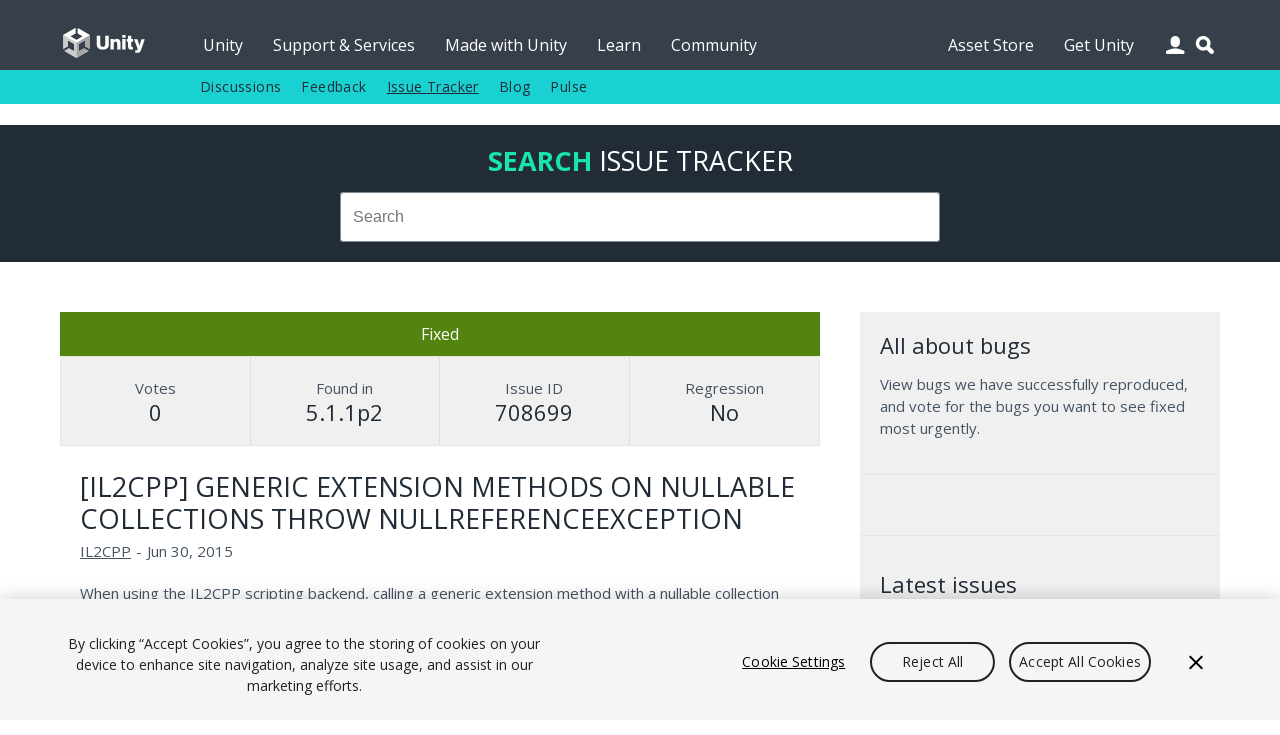

--- FILE ---
content_type: text/html; charset=utf-8
request_url: https://issuetracker.unity3d.com/issues/il2cpp-generic-extension-methods-on-nullable-collections-throw-nullreferenceexception
body_size: 20715
content:
<!DOCTYPE html>
<html xmlns:og="https://ogp.me/ns#" xmlns:fb="https://www.facebook.com/2008/fbml" class="no-js" dir="ltr" lang="en">
<head>
  <meta charset="utf-8" />
  <meta http-equiv="X-UA-Compatible" content="IE=edge,chrome=1" />
  <meta name="viewport" content="width=device-width, initial-scale=1.0" />

  <link rel="shortcut icon" href="/assets/unity/favicons/U_Favicon_Grey_96x96-e53fe278cd3ffb18a9e50a03ceb8a157536e41f8d51e4a435b97d56f3feed2d6.png" />
  <link rel="icon" type="image/png" href="/assets/unity/favicons/U_Favicon_Grey_96x96-e53fe278cd3ffb18a9e50a03ceb8a157536e41f8d51e4a435b97d56f3feed2d6.png" />
  <link rel="apple-touch-icon-precomposed" sizes="512x512" href="/assets/unity/favicons/U_Favicon_Grey_512x152-43ff9e6db51a9610787d87f9df4524d693ebd1c47a7650a1e4d63be5ffdf3797.png">
  <link rel="apple-touch-icon-precomposed" sizes="192x192" href="/assets/unity/favicons/U_Favicon_Grey_192x192-6bed980ea83fcea511e9fdf8e22543ccea8e7a0d0ee6851657a4ea2494d8c929.png">
  <link rel="apple-touch-icon-precomposed" sizes="180x180" href="/assets/unity/favicons/U_Favicon_Grey_180x180-d45883be72e7046d61bc288313170c4a77cd0273a3e968495d1e060b88716175.png">
  <link rel="apple-touch-icon-precomposed" sizes="167x167" href="/assets/unity/favicons/U_Favicon_Grey_167x167-04a9609452f2ea67e5f9a1cb8697dbd113f0f675a596915b2395a20c84322756.png">
  <link rel="apple-touch-icon-precomposed" sizes="152x152" href="/assets/unity/favicons/U_Favicon_Grey_152x152-417d69e715950fa60e69ee9b026a59d8e3cb30578583784eda5bf37ed8f88eb6.png">
  <link rel="apple-touch-icon-precomposed" sizes="96x96" href="/assets/unity/favicons/U_Favicon_Grey_96x96-e53fe278cd3ffb18a9e50a03ceb8a157536e41f8d51e4a435b97d56f3feed2d6.png">
  <link rel="apple-touch-icon-precomposed" sizes="32x32" href="/assets/unity/favicons/U_Favicon_Grey_32x32-39d13e963e6c4aaee104780624b105f55ccf4d30f9cf8a8fa36f1685cc78bf17.png">
  <link rel="apple-touch-icon-precomposed" href="/assets/unity/favicons/U_Favicon_Grey_96x96-e53fe278cd3ffb18a9e50a03ceb8a157536e41f8d51e4a435b97d56f3feed2d6.png">

  <meta name="msapplication-TileColor" content="#222c37">
  <meta name="msapplication-TileImage" content="https://unity3d.com/profiles/unity3d/themes/unity/images/assets/favicons/tileicon-144x144.png">
  <title>Unity Issue Tracker - [IL2CPP] Generic extension methods on nullable collections throw NullReferenceException</title>
  <meta name="description" content="When using the IL2CPP scripting backend, calling a generic extension method with a nullable collection throws NullReferenceException..." />
  <meta name="author" content="Unity Technologies" />
  <meta property="og:title" content="Unity IssueTracker - [IL2CPP] Generic extension methods on nullable collections throw NullReferenceException" />
  <meta property="og:type" content="company" />
  <meta property="og:url" content="https://issuetracker.unity3d.com/issues/il2cpp-generic-extension-methods-on-nullable-collections-throw-nullreferenceexception" />
  <meta property="og:image" content="https://unity3d.com//media/images/elements/facebook_og_logo.png" />
  <meta property="og:description" content="When using the IL2CPP scripting backend, calling a generic extension method with a nullable collection throws NullReferenceException..." />
  <meta property="og:email" content="info@unity3d.com" />
  <meta property="og:phone_number" content="+1 415 820 4278" />
  <meta property="fb:admins" content="10150364588890367,10150179780177604" />
  <meta name="robots" content="index,follow" />
		<!-- OneTrust Cookies Consent Notice start for issuetracker.unity3d.com -->
		<script src="https://cdn.cookielaw.org/scripttemplates/otSDKStub.js" data-domain-script="6e91be4c-3145-4ea2-aa64-89d716064836" charset="UTF-8" data-dLayer-ignore="true" data-document-language="true"></script>
		<script>function OptanonWrapper(){}</script>
		<!-- OneTrust Cookies Consent Notice end for issuetracker.unity3d.com -->
  <script type="text/javascript" src="//ajax.googleapis.com/ajax/libs/jquery/1.11.1/jquery.min.js"></script>
  <script type="text/javascript" src="https://unity3d.com/profiles/unity3d/themes/unity/js/modernizr.min.js"></script>
  <script type="text/javascript" src="https://unity3d.com/profiles/unity3d/themes/unity/js/core.js"></script>
  <script type="text/javascript" src="https://unity3d.com/profiles/unity3d/themes/unity/js/mobile-core.js"></script>
	<script type="text/javascript" src="https://static.cloud.coveo.com/searchui/v2.10121/js/CoveoJsSearch.Lazy.min.js"></script>

  
  <script src="/assets/application-a708add0faa6e264ca0ea1c524c4477966d870955fafda8995e4f62b6347bc7e.js"></script>
  
  <meta name="csrf-param" content="authenticity_token" />
<meta name="csrf-token" content="epgTOvlayVz79C5qWG+wujPoLsX9kwojjtnIAGtqJHRCkUtxVMNtHbG3909J5fE/9IIlD+M2o0U4DVE3PDn2Gg==" />

  <link href="https://fonts.googleapis.com/css?family=Open+Sans:400,700,400italic" rel="stylesheet" type="text/css">
	<link rel="stylesheet" type="text/css" href="https://unity3d.com/profiles/unity3d/themes/unity/css/core.css" />
	<link rel="stylesheet" type="text/css" href="https://unity3d.com/profiles/unity3d/themes/unity/css/custom.css" />
	<link rel="stylesheet" type="text/css" href="https://unity3d.com/profiles/unity3d/themes/unity/css/responsive-core.css" />
	<link rel="stylesheet" href="https://static.cloud.coveo.com/searchui/v2.10121/css/CoveoFullSearch.css"/>

	<!--[if lte IE 9]><link rel="stylesheet" type="text/css" href="https://unity3d.com/profiles/unity3d/themes/unity/css/ie.css" /><![endif]-->
    <link rel="stylesheet" media="screen" href="/assets/application-503e6131a4693ac82048b72f0c2210da7ca05bac6538183eee472b39d7427f82.css" />
  </head>

<body class="i18n-en ">

<!-- Google Tag Manager -->
<noscript><iframe src="//www.googletagmanager.com/ns.html?id=GTM-5V25JL6"
height="0" width="0" style="display:none;visibility:hidden"></iframe></noscript>
<script>(function(w,d,s,l,i){w[l]=w[l]||[];w[l].push({'gtm.start':
new Date().getTime(),event:'gtm.js'});var f=d.getElementsByTagName(s)[0],
j=d.createElement(s),dl=l!='dataLayer'?'&l='+l:'';j.async=true;j.src=
'//www.googletagmanager.com/gtm.js?id='+i+dl;f.parentNode.insertBefore(j,f);
})(window,document,'script','dataLayer','GTM-5V25JL6');</script>
<!-- End Google Tag Manager -->

	<div id="master-wrapper">
		<div class="page">

			<header id="section-header" class="section section-header">
				<div class="header-wrapper">
					<div class="top-fill">
						<div class="wrap">
							<div class="fill"></div>
						</div>
					</div>
					<nav class="top-nav" title="top navigation bar">
						<div class="wrap">
							<div class="shard"></div>
							<div class="logo-2021"><a href="https://unity.com/" title="unity.com"></a></div>
							<ul>
								<li><a title="Unity" href="https://unity.com">Unity</a></li>
								<li><a title="Support &amp; Services" href="https://unity.com/support-services">Support &amp; Services</a></li>
								<li><a title="Made with Unity" href="https://unity.com/made-with-unity">Made with Unity</a></li>
								<li><a title="Learn" href="https://learn.unity.com">Learn</a></li>
								<li><a title="Community" href="https://unity.com/community">Community</a></li>
								<li class="menu-366"><a title="Asset Store" href="https://assetstore.unity.com">Asset Store</a></li>
								<li class="menu-2982 last"><a title="Get Unity" href="https://unity.com/download">Get Unity</a></li>
							</ul>
							<div class="user-icon"></div>
							<div class="search-icon"></div>
							<div class="user-wrapper">
								<div class="content clear">
									  <h2>Unity Account</h2>
  <small class="bb mb15">You need a Unity Account to shop in the Online and Asset Stores, participate in the Unity Community and manage your license portfolio.</small>
  <a class="blue-btn sbtn mr10" href="/users/sign_in?redirect_uri=%2Fissues%2Fil2cpp-generic-extension-methods-on-nullable-collections-throw-nullreferenceexception">Login</a>
  <a class="gray-btn sbtn" href="https://id.unity.com/account/new">Create account</a>

								</div>
							</div>
						</div>
					</nav>
					<nav class="sub-nav" title="sub navigation bar">
						<div class="wrap">
							<div class="sub-fill"></div>
							<ul class="secondary-menu">
							  <li class="menu-384"><a title="Discussions" href="https://discussions.unity.com">Discussions</a></li>
							  <li class="menu-385"><a title="Feedback" href="https://support.unity.com/hc/en-us/articles/205692319-How-do-I-submit-feedback-about-Unity">Feedback</a></li>
							  <li class="menu-767"><a class="active-trail" href="/" title="Issue Tracker">Issue Tracker</a></li>
							  <li class="menu-933"><a title="Blog" href="https://unity.com/blog">Blog</a></li>
							  <li class="last"><a title="Pulse" href="https://unity.com/unity-pulse">Pulse</a></li>
							</ul>
							<script> var submore = 'More'; </script>
						</div>
					</nav>
				</div>
			</header>
			
			<nav class="mobile-menu">
				<div class="wrap">
					<div class="mobile-search">
						<div class="search-box"></div>
					</div>
					<div class="menu">
						<h2>Navigation</h2>
						<ul>
							<li><a title="Unity" href="https://unity.com">Unity</a></li>
							<li><a title="Support &amp; Services" href="https://unity.com/support-services">Support &amp; Services</a></li>
							<li><a title="Made with Unity" href="https://unity.com/made-with-unity">Made with Unity</a></li>
							<li><a title="Learn" href="https://learn.unity.com">Learn</a></li>
							<li><a title="Community" href="https://unity.com/community">Community</a></li>
							  <ul class="secondary-menu">
									<li class="menu-384"><a title="Discussions" href="https://discussions.unity.com">Discussions</a></li>
									<li class="menu-385"><a title="Feedback" href="https://support.unity.com/hc/en-us/articles/205692319-How-do-I-submit-feedback-about-Unity">Feedback</a></li>
									<li class="menu-767"><a class="active-trail" href="/" title="Issue Tracker">Issue Tracker</a></li>
									<li class="menu-933"><a title="Blog" href="https://unity.com/blog">Blog</a></li>
									<li class="last"><a title="Pulse" href="https://unity.com/unity-pulse">Pulse</a></li>
							  </ul>
							</li>
							<li><a title="Asset Store" href="https://assetstore.unity.com">Asset Store</a></li>
							<li><a title="Get Unity" href="https://unity.com/download">Get Unity</a></li>
						</ul>
					</div>
					<div class="user">
						<div class="content clear">
								<h2>Unity Account</h2>
								<small class="mb15 cl">You need a Unity Account to shop in the Online and Asset Stores, participate in the Unity Community and manage your license portfolio.</small>
								<a class="blue-btn sbtn mr10" href="/users/sign_in?redirect_uri=https%3A%2F%2Fissuetracker.unity3d.com%2Fissues%2Fil2cpp-generic-extension-methods-on-nullable-collections-throw-nullreferenceexception"><span class="translation_missing" title="translation missing: en.layouts.application.login">Login</span></a>
                <a class="blue-btn sbtn" href="/users/sign_in?redirect_uri=https%3A%2F%2Fissuetracker.unity3d.com%2Fissues%2Fil2cpp-generic-extension-methods-on-nullable-collections-throw-nullreferenceexception">Create account</a>
						</div>
					</div>
					<div class="lang clear">
						<h2>Language</h2>
						<div class="language-switcher">
							<ul id="mobile-lang" class="languages">
								<li><a href="https://unity.com/cn/" data-lang="cn"><span class="translation_missing" title="translation missing: en.layouts.language_selector.lang.chinese">Chinese</span></a></li>
<li><a href="https://unity.com/es/" data-lang="es"><span class="translation_missing" title="translation missing: en.layouts.language_selector.lang.spanish">Spanish</span></a></li>
<li><a href="http://japan.unity.com/" data-lang="jp"><span class="translation_missing" title="translation missing: en.layouts.language_selector.lang.japanese">Japanese</span></a></li>
<li><a href="https://unity.com/kr/" data-lang="kr"><span class="translation_missing" title="translation missing: en.layouts.language_selector.lang.korean">Korean</span></a></li>
<li><a href="https://unity.com/pt/" data-lang="pt"><span class="translation_missing" title="translation missing: en.layouts.language_selector.lang.portuguese">Portuguese</span></a></li>
							</ul>
						</div>
					</div>
				</div>
			</nav>

			<section id="section-content" class="section section-content">
				<header class="m-header clear">
					<div class="m-logo-2021"><a href="/unity5/"></a></div>
					<div class="m-navbtn rel"><div class="lines"></div></div>
					<div class="m-searchbtn btn"></div>
					<div class="m-userbtn btn"></div>
				</header>
				<div class="background"></div>
				
				<div class="hero clear"></div>

        <div class="bg-ud clear">
          <section class="content-wrapper gw pt20 pb20 clear">
            <h2 class="mb15 cug tc"><b>Search</b> <span class="avalon cw">Issue Tracker</span></h2>
            <div class="g6 pa0 g-center search-wrapper">
              <div class="search-box"></div>
            </div>
          </section>
        </div>

        <section id="content" class="content-wrapper gw clear">

          <!-- Notifications and Alerts -->

          <!-- Main Content -->
          <div class="g8 main">
            

<div class="g12 nest rel" itemscope itemtype="http://schema.org/Article">
  <div class="g12 nest bg-lg">
    <div class="g12 tc pa0 status ">
      <p class="mb0 pa10 fixed">
        Fixed
      </p>
    </div>
    <div class="g12 nest ba mt0 gs multi-line-container">
      <div class="g3 data-box tc box-votes" itemprop="aggregateRating" itemscope itemtype="http://schema.org/AggregateRating">
        <p class="mb0 cl">Votes</p>
        <h3 class="cd mb0" itemprop="ratingCount">0</h3>
        <meta itemprop="ratingValue" content="1"/>
      </div>
      <div class="g3 data-box tc box-version">
        <p class="mb0 cl">Found in</p>
        <!--<h3 class="cd mb0">5.1.1p2</h3>-->
          <h3 class="cd mb0">5.1.1p2</h3>
      </div>
      <div class="g3 data-box tc box-version">
        <p class="mb0 cl">Issue ID</p>
        <h3 class="cd mb0">708699</h3>
      </div>
      <div class="g3 data-box tc box-version">
        <p class="mb0 cl">Regression</p>
        <h3 class="cd mb0">No</h3>
      </div>
    </div>
  </div>

  <div class="g12 nest">
    <div class="g12 mb0">
      <h2 class="mb5 mt5" itemprop="name">[IL2CPP] Generic extension methods on nullable collections throw NullReferenceException</h2>
      <div class="meta mb20 clear">
        <p class="left mr5 mb0 cl">
          <span>
          <a class="cl" itemprop="articleSection" aria-label="IL2CPP issues" href="/product/unity/issues/filter?category=il2cpp&amp;unity_version=">IL2CPP</a></span></p>
        <p class="left mr5 mb0 cl">-</p>
        <p class="left mr5 mb0 cl" itemprop="datePublished" content="2015-06-30">Jun 30, 2015</p>
      </div>

      <span itemprop="articleBody">
        <p>When using the IL2CPP scripting backend, calling a generic extension method with a nullable collection throws NullReferenceException.</p>
<p>Example: <a href="https://gist.github.com/keijiro/82028359be65e3f3b088" rel="nofollow" target="_blank">https://gist.github.com/keijiro/82028359be65e3f3b088</a></p>
      </span>
    </div>
  </div>
  


  <div class="g12">
    <div class="actions mb10 clear">
    <a class="blue-btn enableclick mb10 mr10" href="/users/sign_in?redirect_uri=%2Fissues%2Fil2cpp-generic-extension-methods-on-nullable-collections-throw-nullreferenceexception">Log in to vote on this issue</a>
</div>

  </div>
</div>
<div class="g12 comment-form mb20">
  <h2 id="comment-label">Add comment</h2>
  <form class="new_comment" id="new_comment" action="/issues/il2cpp-generic-extension-methods-on-nullable-collections-throw-nullreferenceexception/comments" accept-charset="UTF-8" method="post"><input name="utf8" type="hidden" value="&#x2713;" /><input type="hidden" name="authenticity_token" value="nKmth34h++fgsHL1BxE5ZNcbTmTMobBeTZ+Z02zqPc+koPXM07hfpqrzq9AWm3jhEHFFrtIEGTj7SwDkO7nvoQ==" />
    <textarea id="new_comment_bulk" disabled="disabled" class="mb15" aria-labelledby="comment-label" name="comment[bulk]">
</textarea>
    <div class="subtitle_1765639300"><style media="screen">.subtitle_1765639300 {display:none;}</style><label for="comment_subtitle">If you are a human, ignore this field</label><input type="text" name="comment[subtitle]" id="comment_subtitle" autocomplete="off" tabindex="-1" /></div>
      <a class="blue-btn enableclick" href="/users/sign_in?redirect_uri=%2Fissues%2Fil2cpp-generic-extension-methods-on-nullable-collections-throw-nullreferenceexception">Log in to post comment</a>
</form></div>


          </div>

          <!-- Sidebar -->
          <div class="g4">
            <div class="bg-lg pa0 clear">
              

<div class="g12 bb pb15 mb15 mt0">
  <h3>All about bugs</h3>
  <p class="mb20">View bugs we have successfully reproduced, and vote for the bugs you want to see fixed most urgently.</p>
</div>

<div class="g12 bb pb15 mb15">
  <script>
  (function(){
    var ua = document.createElement('script'); ua.type = 'text/javascript'; ua.async = true;
    ua.src = ('https:' == document.location.protocol ? 'https://' : 'http://') + 'unity3d.com/utils/cp.js'
    var s = document.getElementsByTagName('script')[0]; s.parentNode.insertBefore(ua, s);
  })();
  </script>

  <div class="unity-ad mb10" data-source="issuetracker"></div>
</div>

<div class="g12 bb pb15 mb15">
  <h3>Latest issues</h3>
  <ul class="l comapatc new-ideas mb20">
    <li class="title pb5"><a class="cn" title="Terms of Service agreement checkbox is invisible under specific OS system themes (UI Accessibility)" href="/issues/terms-of-service-agreement-checkbox-is-invisible-under-specific-os-system-themes-ui-accessibility">Terms of Service agreement checkbox is invisible under specific OS system themes (UI Accessibility)</a></li>
    <li class="title pb5"><a class="cn" title="Tile Palette: &quot;Create New Tilemap&quot; dropdown area is displayed in several colors" href="/issues/tile-palette-create-new-tilemap-dropdown-area-is-displayed-in-several-colors">Tile Palette: &quot;Create New Tilemap&quot; dropdown area is displayed in several colors</a></li>
    <li class="title pb5"><a class="cn" title="Input.mousePosition stops syncing to touch input when using &quot;DownloadHandlerTexture&quot; in WebGL build" href="/issues/input-dot-mouseposition-stops-syncing-to-touch-input-when-using-downloadhandlertexture-in-webgl-build">Input.mousePosition stops syncing to touch input when using &quot;DownloadHandlerTexture&quot; in WebGL build</a></li>
    <li class="title pb5"><a class="cn" title="UI Builder canvas doesn&#39;t update element styling accordingly when changing Active Theme for some Editor Authoring elements" href="/issues/ui-builder-preview-window-doesnt-update-element-styling-accordingly-when-changing-active-theme-for-editor-authoring-elements">UI Builder canvas doesn&#39;t update element styling accordingly when changing Active Theme for some Editor Authoring elements</a></li>
    <li class="title pb5"><a class="cn" title="Selector Value buttons are not aligned with parameters in UI Builder" href="/issues/selector-value-buttons-are-not-aligned-with-parameters-in-ui-builder">Selector Value buttons are not aligned with parameters in UI Builder</a></li>
  </ul>
  <a class="gray-btn  mb10" href="/product/unity/issues?view=newest">See all new issues</a>
</div>

            </div>
          </div>

        </section>
      </section>

			<footer>
				<div>
					<div class="g10 g-center pt0 pb0">
						<div>
							<a target="_self" href="https://unity.com/legal">
								<div class="g1 pl5 pr5">
									<span>Legal</span>
								</div>
							</a>
						</div>
						<div>
							<a target="_self" href="https://unity.com/legal/privacy-policy">
								<div class="g1 pl5 pr5">
									<span>Privacy Policy</span>
								</div>
							</a>
						</div>
						<div>
							<a target="_self" href="https://unity.com/legal/cookie-policy">
								<div class="g2 pl5 pr5">
									<span>Cookie & Advertising Policy</span>
								</div>
							</a>
						</div>
						<div>
							<a target="_self" href="https://unity.com/legal/do-not-sell-my-personal-information">
								<div class="g3 pl5 pr5">
									<span>Do Not Sell or Share My Personal Information</span>
								</div>
							</a>
						</div>
						<div>
							<a target="_self" href="https://unity-transparency.atlassian.net/servicedesk/customer/portal/1">
								<div class="g2 pl5 pr5">
									<span>DSA Complaint</span>
								</div>
							</a>
						</div>
						<div>
							<div class="g3 pl5 pr5">
									<a id="ot-sdk-btn" class="ot-sdk-show-settings" href="javascript:void(0);">Your Privacy Choices (Cookie Settings)</a>
							</div>
						</div>
					</div>
				</div>
			</footer>

    </div>
  </div>
  <div class="overlay"></div>
</body>
</html>


--- FILE ---
content_type: text/css
request_url: https://unity3d.com/profiles/unity3d/themes/unity/css/core.css
body_size: 11232
content:
/* ====================================================
 * Company: Unity Technologies
 * Author:  Rickard Andersson, rickard@unity3d.com
 *
   TABLE OF CONTENTS
   1. Reset
   2. Typography
   3. Buttons
   4. Form elements
   5. Grid
   6. Core layout
   7. Header (layout, language switcher, login, hero, background)
   8. Navigation (1st, 2nd, 3rd)
   9. Footer
  10. UI (ui elements, breadcrums, paging, tabs, tooltips, messages)
  11. Layout elements (sidebar, bottombar)
  12. Colors & backgrounds
  13. Layout helpers
  14. Random elements
  15. Local typo
 *
======================================================= */

/****************************************
  ==== 1. RESET
****************************************/

html,body,div,ul,ol,li,dl,dt,dd,h1,h2,h3,h4,h5,h6,pre,form,p,blockquote,fieldset,input,abbr,article,aside,command,details,figcaption,figure,footer,header,hgroup,mark,meter,nav,output,progress,section,summary,time,video { margin: 0; padding: 0; }
h1,h2,h3,h4,h5,h6,pre,code,address,caption,cite,code,th,figcaption { font-size: 1em; font-weight: normal; font-style: normal; }
fieldset,iframe { border: none; } caption,th { text-align: left; } table { border-collapse: collapse; border-spacing: 0; }
article, aside, details, figcaption, figure, footer, header, hgroup, menu, nav, section, video, canvas { display: block; }
img, img a, img a:hover { border: 0; display: block; max-width: 100%; -ms-interpolation-mode: bicubic; }
object, embed, iframe { border: 0; display: block; max-width: 100%; }
::-moz-selection { background: #fff600; color: #222c37; text-shadow: none; }
::selection { background: #fff600; color: #222c37; text-shadow: none; }
.clear:after { visibility: hidden; display: block; font-size: 0; content: " "; clear: both; height: 0; }
.clear { display: inline-table; clear: both; }
/* Hides from IE-mac \*/ * html .clear { height: 1%; } .clear { display: block; } /* End hide from IE-mac */

/****************************************
  ==== 2. TYPOGRAPHY
****************************************/

@font-face {
  font-family: 'avalon';
  src: url('//unity3d.com/unity-fonts/avalon/Avalon-Book-webfont.eot');
  src: url('//unity3d.com/unity-fonts/avalon/Avalon-Book-webfont.eot?#iefix') format('embedded-opentype'),
       url('//unity3d.com/unity-fonts/avalon/Avalon-Book-webfont.woff') format('woff'),
       url('//unity3d.com/unity-fonts/avalon/Avalon-Book-webfont.ttf') format('truetype'),
       url('//unity3d.com/unity-fonts/avalon/Avalon-Book-webfont.svg#avalon') format('svg');
  font-weight: normal;
  font-style: normal;
}
@font-face {
  font-family: 'avalonbold';
  src: url('//unity3d.com/unity-fonts/avalon/Avalon-Bold-webfont.eot');
  src: url('//unity3d.com/unity-fonts/avalon/Avalon-Bold-webfont.eot?#iefix') format('embedded-opentype'),
       url('//unity3d.com/unity-fonts/avalon/Avalon-Bold-webfont.woff') format('woff'),
       url('//unity3d.com/unity-fonts/avalon/Avalon-Bold-webfont.ttf') format('truetype'),
       url('//unity3d.com/unity-fonts/avalon/Avalon-Bold-webfont.svg#avalonbold') format('svg');
  font-weight: normal;
  font-style: normal;
}

body { font: 16px/135% 'Open Sans',sans-serif; font-style: normal; font-weight: normal; color: #455463; -webkit-text-size-adjust: none; -ms-text-size-adjust: none; -webkit-tap-highlight-color: rgba(0,0,0,0); -webkit-font-smoothing: antialiased; }
h1 { font-size: 3em; line-height: 1em; color: #222c37; font-weight: normal; margin: 0 0 20px 0; text-transform: uppercase; font-family: 'avalonbold',sans-serif; }
h1.smaller { font-size: 2.25em; }
h2 { font-size: 1.6875em; line-height: 1.2em; color: #222c37; margin: 0 0 20px 0; font-family: 'avalonbold','Open Sans',sans-serif; text-transform: uppercase; }
h3 { font-size: 1.375em; line-height: 1.2em; margin: 0 0 15px 0; color: #222c37; font-family: 'avalon','Open Sans',sans-serif; }
h4 { font-size: 1.0625em; line-height: 1.3em; margin: 0 0 10px 0; color: #455463; font-weight: bold; }
h1.arrow { position: relative; }
h1.arrow:after { content: ''; display: block; width: 33px; height: 28px; margin: -15px 0 0 0; position: absolute; top: 50%; right: 0; z-index: 10; background: url(../images/assets/layout/core-sprites.png) -130px -135px no-repeat; }
h2.arrow, h3.arrow, h4.arrow { position: relative; }
h2.arrow:after, h3.arrow:after { content: ''; display: inline-block; width: 24px; height: 19px; margin: 0 0 0 10px; background: url(../images/assets/layout/core-sprites.png) -41px -77px no-repeat; -webkit-transition: margin .2s; -moz-transition: margin .2s; transition: margin .2s; }
h3.arrow:after { margin: 0 0 -3px 10px; }
h4.arrow:after { content: ''; display: inline-block; width: 16px; height: 14px; margin: 0 0 0 10px; background: url(../images/assets/layout/core-sprites.png) -92px -121px no-repeat; -webkit-transition: margin .2s; -moz-transition: margin .2s; transition: margin .2s; }
a:hover h2.arrow:after { margin: 0 0 0 15px; }
h3 small { font-size: 0.675em; line-height: 2em; margin: 0; display: block; }
.avalon { font-family: 'avalon','Open Sans',sans-serif; }
.avalonbold { font-family: 'avalonbold','Open Sans',sans-serif; }

p { font-size: 0.9375em; line-height: 1.5em; margin: 0 0 15px 0; word-break: break-word; }
small { font-size: 0.8125em; line-height: 1.3em; margin: 0 0 10px 0; display: block; }
.figcap { font-size: 0.9375em; color: #99a0a7; }

ul.l { list-style-type: none; margin: 0 0 15px 0; }
ul.l li { padding: 0 0 4px 20px; background: none; position: relative; font-size: 0.9375em; }
ul.l li:before { content: "\2022"; font-size: 1.75em; position: absolute; top: 1px; left: 0; color: #455463; }
ul.l ul { list-style-type: none; padding: 6px 0 0 0; }
ul.l ul li { font-size: 1em; }
ol { padding: 0 0 0 23px; margin: 0 0 15px 0; list-style-type: decimal; }
ol li { padding: 0 0 4px 0; font-size: 0.9375em; }
ol li ol { padding: 6px 0 0 23px; margin: 0; }
ol li ol li {font-size: 1em !important;}
ol.roman { list-style-type: lower-roman; }
ol.alpha { list-style-type:lower-alpha; }
ol ul { list-style-type: none; padding: 6px 0 0 0; margin: 0; }
ol ul li { padding: 0 0 4px 20px; background: none; position: relative; font-size: 0.9375em; }
ol ul li:before { content: "\2022"; font-size: 2.125em; position: absolute; top: 0; left: 0; color: #455463; }
ul.l ol { padding: 6px 0 0 23px; margin: 0; }
ul.l ol li { padding: 0 0 4px 0; }
ul.l ol li:before { display: none; }
ul.checkmarks { list-style-type: none; margin: 0 0 15px 0; }
ul.checkmarks li { padding: 0 0 0 25px; margin: 0 0 10px 0; font-size: 0.9375em; -webkit-box-sizing: border-box; -moz-box-sizing: border-box; box-sizing: border-box; background: url(../images/assets/icons/check-green.png) 0 3px no-repeat; }

a { color: #ff0066; text-decoration: underline; outline: none; cursor: pointer; }
a:hover { color: #ff0066; text-decoration: none; outline: none; }
a:focus { color: #ff0066; text-decoration: none; outline: none; }
a:active { color: #222c37; text-decoration: none; outline: none; }
a.more:after {content: " \BB";}
a.tdn { text-decoration: none; }
a.tdn:hover { text-decoration: none; }

pre { padding: 25px; font-size: 0.9375em; margin: 0 0 15px 0; overflow: auto; background: #f0f0f0; }
blockquote { padding: 25px; margin: 0 0 15px 0; background: #e4eaed; position: relative; }
blockquote:before { content: "\0022"; display: block; position: absolute; bottom: 0; right: 10px; z-index: 1; font-size: 15em; height: 1px; color: rgba(255,255,255,0.5); }
blockquote p { position: relative; z-index: 2; }

/****************************************
  ==== 3. BUTTONS
****************************************/

.blue-btn, .gray-btn { line-height: 20px; display: block; float: left; padding: 11px 20px; color: #fff; font-size: 0.8125em; text-align: center; cursor: pointer; text-decoration: none; border: 0; font-family: 'avalonbold','Open Sans',sans-serif; text-transform: uppercase; -webkit-border-radius: 3px; -moz-border-radius: 3px; border-radius: 3px; }
input.blue-btn, input.gray-btn { padding: 11px 20px; border: 0; outline: 0; border-image-width: 0; }

.blue-btn { background-color: #00cccc; }
.blue-btn:hover, .blue-btn:focus { color: #fff; background-color: #00cccc; }
.blue-btn:active { color: #fff; background-color: #00c1c2; }

.gray-btn { background-color: #222c37; }
.gray-btn:hover, .gray-btn:focus { color: #fff; background-color: #222c37; }
.gray-btn:active { color: #fff; background-color: #2c3640; }

.bbtn { padding: 15px 40px !important; font-size: 1.0em; }
.sbtn { padding: 5px 15px !important; font-size: 0.8125em; }
.dbtn, .dbtn:hover, .dbtn:focus, .dbtn:active { cursor: default; background-color: #ccc; color: #f0f0f0; }
.textbtn { height: 21px; line-height: 21px; background: none; float: none; display: inline; text-shadow: none; text-decoration: underline; color: #ff0066; padding: 0 !important; font-size: 0.875em; }
.textbtn:hover { background: none; text-decoration: none; color: #ff0066; }
.centerbtn { float: none; display: inline-block; margin: 0; }

.playbtn { padding: 15px 25px 15px 54px !important; background: url(../images/assets/layout/core-sprites.png) -374px -63px no-repeat; }

/****************************************
  ==== 4. FORM ELEMENTS
****************************************/

/* The basics */
input, select, textarea { font-family: 'Open Sans',sans-serif; outline: none; margin: 0 0 20px 0; -webkit-appearance: none; }
button::-moz-focus-inner, input[type="reset"]::-moz-focus-inner, input[type="button"]::-moz-focus-inner, input[type="submit"]::-moz-focus-inner, input[type="file"] > input[type="button"]::-moz-focus-inner { padding: 0px; }
input[type="text"], input[type="tel"], input[type="email"], input[type="url"], input[type="password"], input[type="number"], select, textarea { width: 100%; font-size: 0.9375em; display: block; outline-width: 0; border: #00cccc 1px solid; line-height: 18px; padding: 10px 13px; color: #455463 !important; resize: none; -webkit-box-sizing: border-box; -moz-box-sizing: border-box; box-sizing: border-box; -webkit-border-radius: 3px; -moz-border-radius: 3px; border-radius: 3px; }
input[type="text"]:focus, input[type="tel"]:focus, input[type="email"]:focus, input[type="url"]:focus, input[type="password"]:focus, input[type="number"]:focus, select:focus, textarea:focus { border-color: #455463 !important; }
textarea { height: 150px; }
label { display: inline-block; font-size: 0.9375em; margin: 0 0 7px 0; font-weight: bold; cursor: pointer; text-transform: uppercase; }
label span.r { color: #00cccc; }
.label span { font-weight: normal; font-size: 0.75em; float: right; color: #99a0a7; }

/* Fancy select plugin */
div.fancy-select { position: relative; }
div.fancy-select.disabled { opacity: 0.5; }
div.fancy-select select:focus + div.trigger, div.fancy-select select:focus + div.trigger.open, div.fancy-select div.trigger.open { border-color: #455463; }
div.fancy-select div.trigger { width: 100%; padding: 10px 15px 9px 13px; position: relative; margin: 0 0 15px 0; color: #455463; font-size: 0.9375em; white-space: nowrap; text-overflow: ellipsis; border: 1px solid #00cccc; background: #fff; cursor: pointer; -webkit-box-sizing: border-box; -moz-box-sizing: border-box; box-sizing: border-box; -webkit-border-radius: 3px; -moz-border-radius: 3px; border-radius: 3px; white-space: nowrap; text-overflow: ellipsis; overflow: hidden;}
div.fancy-select div.trigger:after { content: ""; width: 19px; height: 42px; display: block; position: absolute; top: 0; right: 41px; z-index: 8;}
div.fancy-select div.trigger:before { content: ""; width: 42px; height: 42px; display: block; position: absolute; top: -1px; right: -1px; z-index: 9; -webkit-border-radius: 0 3px 3px 0; -moz-border-radius: 0 3px 3px 0; border-radius: 0 3px 3px 0; background: #222c37 url(../images/assets/layout/core-sprites.png) 16px -158px no-repeat; }
div.fancy-select div.trigger.open:before { -webkit-transform: rotateX(180deg); -moz-transform: rotateX(180deg); transform: rotateX(180deg); }
div.fancy-select div.trigger.error:after { width: 30px; background: url(../images/assets/icons/error-red.png) 6px 13px no-repeat; }
div.fancy-select div.trigger.ok:after { width: 30px; background: url(../images/assets/icons/check-green.png) 6px 13px no-repeat; }
div.fancy-select div.trigger.warning:after { width: 30px; background: url(../images/assets/icons/warning-orange.png) 6px 12px no-repeat; }
div.fancy-select ul.options { width: 100%; max-height: 300px; list-style: none; overflow: auto; visibility: hidden; opacity: 0; padding: 10px 0 9px 0; background: #222c37; position: absolute; top: 50px; left: 0; z-index: 1003; -webkit-box-sizing: border-box; -moz-box-sizing: border-box; box-sizing: border-box; -webkit-border-radius: 3px; -moz-border-radius: 3px; border-radius: 3px; border: #222c37 1px solid; }
div.fancy-select ul.options.open { visibility: visible; opacity: 1; }
div.fancy-select ul.options.overflowing { top: auto; bottom: 40px; }
div.fancy-select ul.options.overflowing.open { top: auto; bottom: 50px; }
div.fancy-select ul.options li { cursor: pointer; font-size: 0.9375em; margin: 0 10px 1px 10px; display: block; padding: 5px 13px; color: #fff; -webkit-border-radius: 3px; -moz-border-radius: 3px; border-radius: 3px; }
div.fancy-select ul.options li a { display: block; color: #fff; text-decoration: none; }
div.fancy-select ul.options li:hover { background: #00cccc; background: rgba(0,204,204,0.1); color: #fff; text-decoration: none; }
div.fancy-select ul.options li.hover { background: #00cccc; background: rgba(0,204,204,0.3); color: #fff; text-decoration: none; }
div.fancy-select ul.options li.selected { background: #00cccc; color: #fff; text-decoration: none; }

/* Custom select */
div.select-box div.trigger { width: 100%; padding: 10px 50px 9px 13px; position: relative; color: #455463; font-size: 0.9375em; white-space: nowrap; text-overflow: ellipsis; overflow: hidden; border: #00cccc 1px solid; background: #fff; cursor: pointer; -webkit-box-sizing: border-box; -moz-box-sizing: border-box; box-sizing: border-box; -webkit-border-radius: 3px; -moz-border-radius: 3px; border-radius: 3px; }
div.select-box div.trigger:before { content: ""; width: 42px; height: 42px; display: block; position: absolute; top: -1px; right: -1px; z-index: 9; -webkit-border-radius: 0 3px 3px 0; -moz-border-radius: 0 3px 3px 0; border-radius: 0 3px 3px 0; background: #222c37 url(../images/assets/layout/core-sprites.png) 16px -158px no-repeat; }
div.select-box div.trigger.open:before { -webkit-transform: rotateX(180deg); -moz-transform: rotateX(180deg); transform: rotateX(180deg); }
div.select-box ul.options { width: 100%; max-height: 300px; list-style: none; overflow: auto; visibility: hidden; opacity: 0; background: #222c37; padding: 10px 0 9px 0; position: absolute; top: 50px; left: 0; z-index: 1003; -webkit-box-sizing: border-box; -moz-box-sizing: border-box; box-sizing: border-box; -webkit-border-radius: 3px; -moz-border-radius: 3px; border-radius: 3px; border: #222c37 1px solid; }
div.select-box ul.options.open { visibility: visible; opacity: 1; }
div.select-box ul.options li { color: #fff; cursor: pointer; font-size: 0.9375em; margin: 0 10px 1px 10px; }
div.select-box ul.options li a { display: block; padding: 5px 13px; color: #fff; text-decoration: none; -webkit-border-radius: 3px; -moz-border-radius: 3px; border-radius: 3px; }
div.select-box ul.options li a:hover, div.select-box ul.options li.selected a { background: #00cccc; color: #fff; text-decoration: none; }
div.select-box.small div.trigger { width: 100%; min-width: 90px; height: 30px; line-height: 30px; padding: 0 30px 0 10px; font-size: 0.875em; -webkit-box-sizing: border-box; -moz-box-sizing: border-box; box-sizing: border-box; -webkit-border-radius: 3px; -moz-border-radius: 3px; border-radius: 3px; }
div.select-box.small div.trigger:before { width: 26px; height: 30px; top: -1px; right: -1px; background: #222c37 url(../images/assets/layout/core-sprites.png) 8px -164px no-repeat; }
div.select-box.small ul.options { width: auto; min-width: 90px; top: 32px; }
div.select-box.small ul.options li { font-size: 0.875em; }
div.select-box.small ul.options li a { padding: 4px 10px; }

div.select-box.light div.trigger { border: #e6e6e6 1px solid; }
div.select-box.light div.trigger:before { display: none; }
div.select-box div.trigger:after { content: ""; display: block; position: absolute; top: 18px; right: 16px; z-index: 9; border: transparent 4px solid; border-top-color: #222c37; }
div.select-box div.trigger.open:after { top: 14px; border: transparent 4px solid; border-bottom-color: #222c37; }
div.select-box ul.options { width: 300px; background: #222c37; }

/* Radio buttons */
.radiobtn label { display: inline-block; cursor: pointer; position: relative; padding: 0 0 0 27px; margin: 0; font-size: 0.9375em; font-weight: normal; line-height: 20px; text-transform: none; }
.radiobtn input[type=radio] { display: none; }
.radiobtn label:before { content: ""; display: inline-block; width: 18px; height: 18px; border: #00cccc 1px solid; position: absolute; left: 0; top: 0; background-color: #fff; -webkit-border-radius: 50%; -moz-border-radius: 50%; border-radius: 50%; }
.radiobtn label:hover:after, .radiobtn input[type=radio]:checked + label:after { content: ""; display: block; width: 10px; height: 10px; position: absolute; left: 5px; top: 5px; background-color: #00cccc; -webkit-border-radius: 50%; -moz-border-radius: 50%; border-radius: 50%; opacity: 1; }
.radiobtn label:hover:after { opacity: 0.25; }

/* Checkboxes */
.checkbox { position: relative; }
.checkbox label { display: inline-block; cursor: pointer; position: relative; padding: 0 0 0 28px; margin: 0; font-size: 0.9375em; font-weight: normal; line-height: 20px; text-transform: none; }
.checkbox input[type=checkbox] { display: none; }
.checkbox label:before { content: ""; display: inline-block; width: 18px; height: 18px; border: #00cccc 1px solid; position: absolute; left: 0; top: 0; background-color: #fff; -webkit-border-radius: 3px; -moz-border-radius: 3px; border-radius: 3px; }
.checkbox input[type=checkbox]:checked + label:after { content: ""; display: block; width: 20px; height: 20px; position: absolute; left: 0; top: 0; background: #00cccc url(../images/assets/layout/core-sprites.png) 4px -227px no-repeat !important; -webkit-border-radius: 3px; -moz-border-radius: 3px; border-radius: 3px; }
.checkbox.error:before { content: ""; display: block; width: 20px; height: 20px; position: absolute; left: 25px; top: 1px; background: url(../images/assets/icons/error-red.png) 2px 4px no-repeat; }
.checkbox.error label { padding: 0 0 0 50px; }

/* File */
.field-file { width: 100%; padding: 0 0 40px 0; position: relative; }
.field-file input[type=file] { width: 100%; height: 42px; margin: 0; opacity: 0; filter: alpha(opacity=0); position: absolute; left: 0; top: 0; z-index: 5; cursor: pointer; }
.field-file .file-input { width: 100%; height: 42px; line-height: 42px; padding: 0 13px; font-size: 0.9375em; text-overflow: ellipsis; white-space: nowrap; overflow: hidden; background: #fff; border: #ccc 1px solid; color: #455463; -webkit-border-radius: 3px; -moz-border-radius: 3px; border-radius: 3px; -webkit-box-sizing: border-box; -moz-box-sizing: border-box; box-sizing: border-box; }
.field-file input[type=file]:hover + .file-input { border-color: #bbb; }
.field-file .file-btn { height: 42px; line-height: 42px; padding: 0 20px; color: #fff; font-size: 0.9375em; font-weight: 300; background: #222c37; position: absolute; right: 0; top: 0; z-index: 4; cursor: pointer; -webkit-border-radius: 0 3px 3px 0; -moz-border-radius: 0 3px 3px 0; border-radius: 0 3px 3px 0; }
.field-file .file-input.ok { padding: 0 13px 0 38px; }
.field-file .file-input.ok:after { content: ''; display: block; width: 28px; height: 40px; position: absolute; top: 1px; left: 12px; background: #fff url(../images/assets/icons/check-green.png) right 12px no-repeat; }
.field-file .file-input.error { padding: 0 13px 0 38px; }
.field-file .file-input.error:after { content: ''; display: block; width: 28px; height: 40px; position: absolute; top: 1px; left: 12px; z-index: 6; background: #fff url(../images/assets/icons/error-red.png) right 12px no-repeat; }
.field-file input.form-submit { padding: 5px 15px !important; margin: 0 !important; color: #fff; font-size: 0.8125em !important; background: #00cccc !important; text-align: center; cursor: pointer; text-decoration: none; border: 0; font-family: 'avalonbold','Open Sans',sans-serif; text-transform: uppercase; -webkit-border-radius: 3px; -moz-border-radius: 3px; border-radius: 3px; position: absolute; top: 52px; left: 0px; }

/* States */
input[type="text"].ok, input[type="tel"].ok, input[type="email"].ok, input[type="password"].ok, textarea.ok { padding: 10px 45px 10px 13px; background: #fff url(../images/assets/icons/check-green.png) right 13px no-repeat; }
input[type="text"].error, input[type="tel"].error, input[type="email"].error, input[type="password"].error, textarea.error { padding: 10px 45px 10px 13px; margin: 0 0 5px 0; background: #fff url(../images/assets/icons/error-red.png) right 13px no-repeat; }
input[type="text"].warning, input[type="tel"].warning, input[type="email"].warning, input[type="password"].warning, textarea.warning { padding: 10px 45px 10px 13px; margin: 0 0 5px 0; background: #fff url(../images/assets/icons/warning-orange.png) right 12px no-repeat; }
input.help, select.help, textarea.help { margin: 0 0 5px 0; }
p.error { font-size: 0.8125em; color: #d10000; margin: 5px 0 0 0; }
p.warning { font-size: 0.8125em; color: #d58700; }
p.help { font-size: 0.8125em; color: #99a0a7; }
label.error { color: #d10000 !important; }
.success { background: #ebffce !important; }

/****************************************
  ==== 5. GRID
****************************************/

.gw { width: 100%; max-width: 1200px; margin: 0 auto; }
.g1,.g2,.g1-5,.g3,.g4,.g5,.g6,.g7,.g8,.g9,.g10,.g11,.g12 { padding: 20px; float: left; -webkit-box-sizing: border-box; -moz-box-sizing: border-box; box-sizing: border-box; }
.g1 { width: 8.33333333333% }
.g2 { width: 16.6666666667% }
.g1-5 { width: 20% }
.g3 { width: 25% }
.g4 { width: 33.3333333334% }
.g5 { width: 41.6666666667% }
.g6 { width: 50% }
.g7 { width: 58.3333333333% }
.g8 { width: 66.6666666667% }
.g9 { width: 75% }
.g10 { width: 83.333333333% }
.g11 { width: 91.666666667% }
.g12 { width: 100% }
.nest { padding: 0 !important; }
.g-center { float: none; margin: 0 auto; }

/****************************************
  ==== 6. CORE LAYOUT
****************************************/

html, body { height: 100%; }
body { text-align: center; background: #fff; }
div#master-wrapper { width: 100%; height: 100%; margin: 0 auto; text-align: center; }
div.page { min-height: 100%; position: relative; overflow: hidden; }
section.section-content { width: 100%; min-height: 100%; }
section.content-wrapper { width: 100%; max-width: 1240px; text-align: left; padding: 30px 20px 100px 20px; margin: 0 auto; -webkit-box-sizing: border-box; -moz-box-sizing: border-box; box-sizing: border-box; }

/****************************************
  ==== 7. HEADER
****************************************/

/* Layout */
header.section-header { width: 100%; height: 110px; margin: 0 auto 15px auto; position: relative; z-index: 10; }
header.section-header div.wrap { width: 100%; max-width: 1240px; padding: 0 40px; margin: 0 auto; position: relative; -webkit-box-sizing: border-box; -moz-box-sizing: border-box; box-sizing: border-box; }
header.section-header div.logo { width: 87px; height: 32px; float: left; position: relative; z-index: 16; margin: 29px 0 0 0; background: url(../images/ui/ui/unity-logo-darkmode.min.svg) 0 0 no-repeat; }
header.section-header div.logo a { width: 88px; height: 32px; display: block; }

/*
header.section-header div.shard { width: 100%; height: 70px; position: absolute; z-index: 15; right: 100%; top: 0; margin: 0 -161px 0 0; }
header.section-header div.shard:before { content: ''; width: 562px; height: 140px; display: block; position: absolute; right: 0; background: url(../images/assets/layout/shard.png) 0 0 no-repeat; }
header.section-header div.top-fill { width: 100%; height: 70px; overflow: hidden; position: absolute; top: 0; left: 0; }
header.section-header div.top-fill div.fill { width: 200%; height: 70px; background: rgba(34,44,55,0.9); position: absolute; z-index: 14; left: 100px; top: 0; }
*/

/* Search */
nav.top-nav div.search-wrapper { width: 0px; height: 50px; overflow: hidden; background: #fff; position: absolute; top: 10px; right: 40px; z-index: 17; -webkit-transition: width 0.15s; -moz-transition: width 0.15s; transition: width 0.15s; }
nav.top-nav div.search-wrapper .g-search-icon { background: #222c37 url(../images/assets/layout/core-sprites.png) -187px 9px no-repeat !important; }
nav.top-nav div.search-expanded { width: 435px; }
nav.top-nav div.gsc-control-searchbox-only { padding: 0 8px 0 0 !important; }
nav.top-nav div.gsc-control-cse, nav.top-nav form.gsc-search-box, nav.top-nav table.gsc-search-box, nav.top-nav td.gsc-input, nav.top-nav td.gsib_a { padding: 0 !important; margin: 0 !important; background: none !important; border: 0 !important; }
nav.top-nav div.gsc-input-box { font: 16px/135% 'Open Sans',sans-serif !important; background: #fff; height: 49px; border: 0; border: 0 !important; -webkit-box-shadow: none; -moz-box-shadow: none; box-shadow: none; }
nav.top-nav input.gsc-input { width: 98% !important; height: 53px !important; font-size: 0.9375em !important; text-indent: 15px; padding: 0 !important; margin: 0 !important; border: none; background: #fff none 0 0 no-repeat !important; -webkit-box-shadow: none !important; -moz-box-shadow: none !important; box-shadow: none !important; }
nav.top-nav input.gsc-search-button { margin: 7px 0 0 7px !important; padding: 11px 11px 12px 11px !important; outline: none; border: 0 !important; background: #222c37 !important; -webkit-border-radius: 0 !important; -moz-border-radius: 0 !important; border-radius: 0 !important; }
nav.top-nav div.gsc-clear-button { display: none; } a.gsst_a { padding: 0 5px !important; } span.gscb_a { line-height: 34px; color: #99a0a7 !important; } td.gssb_e { -webkit-box-shadow: none !important; -moz-box-shadow: none !important; box-shadow: none !important; }
nav.top-nav table.gsc-completion-container { border: #e6e6e6 1px solid !important; -webkit-box-shadow: none !important; -moz-box-shadow: none !important; box-shadow: none !important; font-size: 0.9375em; } table.gstl_50, table.gssb_c { z-index: 9999 !important; }
nav.top-nav .gsc-completion-container { font-family: 'Open Sans',sans-serif !important; }

/* User menu */
nav.top-nav div.user-wrapper { width: 300px; height: 0; overflow: hidden; background: #fff; text-align: left; position: absolute; top: 65px; right: 40px; z-index: 17; -webkit-box-shadow: 0 1px 20px rgba(34,44,55,0.3); -moz-box-shadow: 0 1px 20px rgba(34,44,55,0.3); box-shadow: 0 1px 20px rgba(34,44,55,0.3); }
nav.top-nav div.user-expanded { height: auto; overflow: visible; border-top: #29e5b7 5px solid; }
nav.top-nav div.user-expanded:before { content: ''; display: block; position: absolute; top: -20px; right: 37px; border: transparent 8px solid; border-bottom-color: #29e5b7;  }
nav.top-nav div.user-wrapper .content { padding: 15px; }
nav.top-nav div.user-wrapper h2 { font-size: 1.125em; border-bottom: #e6e6e6 1px solid; padding: 0 0 10px 0; margin: 0 0 15px 0; }
nav.top-nav div.user-wrapper h2 .nb { font-family: 'avalon','Open Sans',sans-serif; }

/* Mobile */
header.m-header, nav.mobile-menu, div.m-shard { display: none; }

/* Other */
div.background { width: 100%; position: absolute; top: 0; left: 0; z-index: -1; background: 50% 0 no-repeat; -webkit-background-size: cover; -moz-background-size: cover; -o-background-size: cover; background-size: cover; }
div.hero { width: 100%; margin: 0 auto; text-align: left; }

/****************************************
  ==== 8. NAVIGATION
****************************************/

/* 1st level */
nav.top-nav { width: 100%; height: 70px; background: rgba(34,44,55,0.9); }
nav.top-nav ul { list-style-type: none; padding: 0 71px 0 125px; position: relative; z-index: 16; }
nav.top-nav ul li { height: 70px; float: left; }
nav.top-nav ul li a { height: 70px; line-height: 90px; float: left; margin: 0 15px; text-decoration: none; color: #fff; font-size: 1em; font-family: 'avalon','Open Sans',sans-serif; }
nav.top-nav ul li a:hover { color: #fff; text-decoration: underline; }
nav.top-nav ul li a.active-trail { position: relative; font-family: 'avalonbold','Open Sans',sans-serif; line-height: 92px; color: #00cccc; }
nav.top-nav ul li a.active-trail:after { content: ''; display: block; width: 100%; height: 1px; position: absolute; bottom: 17px; left: 0; background: #00cccc; }
nav.top-nav ul li.first { margin: 0 1px 0 0; display: none; }
nav.top-nav ul li.last, nav.top-nav ul li.menu-365, nav.top-nav ul li.menu-368, nav.top-nav ul li.menu-858, nav.top-nav ul li.menu-901, nav.top-nav ul li.menu-366, nav.top-nav ul li.menu-954, nav.top-nav ul li.menu-547, nav.top-nav ul li.menu-916, nav.top-nav ul li.menu-1110 { float: right; }
nav.top-nav div.search-icon { width: 30px; height: 70px; position: absolute; top: 0; right: 40px; z-index: 16; cursor: pointer; background: url(../images/assets/layout/core-sprites.png) -189px 36px no-repeat; }
nav.top-nav div.user-icon { width: 30px; height: 70px; position: absolute; top: 0; right: 70px; z-index: 16; cursor: pointer; background: url(../images/assets/layout/core-sprites.png) -237px 36px no-repeat; }
nav.top-nav div.close-icon { right: 10px; background: url(../images/assets/layout/core-sprites.png) -284px 10px no-repeat; }

/* 2nd level */
nav.sub-nav { width: 100%; overflow: hidden; background: rgba(0,204,204,0.9); }
/*nav.sub-nav div.sub-fill { width: 200%; height: 34px; background: rgba(0,204,204,0.9); position: absolute; z-index: 14; left: 100px; top: 0; }*/
nav.sub-nav ul { list-style-type: none; height: 34px; padding: 0 0 0 140px; position: relative; z-index: 16; }
nav.sub-nav ul li { float: left; font-family: 'avalon','Open Sans',sans-serif; letter-spacing: 0.4px; }
nav.sub-nav ul li a { height: 34px; line-height: 34px; margin: 0 20px 0 0; display: block; float: left; color: #222c37; text-decoration: none; font-size: 0.875em; }
nav.sub-nav ul li a:hover, nav.sub-nav ul li a.active-trail { text-decoration: underline; color: #222c37; }
nav.sub-nav ul li.more a { padding: 0 12px 0 0; margin: 0; }
nav.sub-nav ul li.more a:after { content: ""; display: block; position: absolute; top: 15px; right: 0; font-size: 0; line-height: 0%; width: 0px; border: transparent 4px solid; border-top-color: #fff; }
nav.sub-nav ul li.open a:after { top: 10px; border: transparent 4px solid; border-top-color: transparent; border-bottom-color: #fff; }
body.i18n-ja .menu-629 { display: none !important; }

.section-header .subnav-dropdown { background: #fff; position: absolute; top: 104px; left: -9999em; z-index: 20; text-align: left; border-top: #222c37 5px solid; -webkit-box-shadow: 0 1px 20px rgba(34,44,55,0.3); -moz-box-shadow: 0 1px 20px rgba(34,44,55,0.3); box-shadow: 0 1px 20px rgba(34,44,55,0.3); }
.section-header .subnav-dropdown:before { content: ""; display: block; position: absolute; top: -20px; left: 50%; font-size: 0px; line-height: 0%; width: 0; margin: 0 0 0 -5px; border: transparent 8px solid; border-bottom-color: #222c37; }
.section-header .subnav-dropdown ul { list-style: none;  }
.section-header .subnav-dropdown ul li a { display: block; color: #455463; padding: 5px 10px; border-bottom: #e6e6e6 1px solid; font-size: 0.875em; font-family: 'avalon','Open Sans',sans-serif; text-decoration: none; }
.section-header .subnav-dropdown ul li a:hover { text-decoration: underline; }
.section-header .subnav-dropdown ul li:last-child a { border-bottom: 0; }

/* 3rd level */
nav.tertiary-nav { width: 100%; max-width: 1240px; height: 60px; margin: 0 auto; position: relative; }
nav.tertiary-nav div.g12 { padding: 25px 20px 0 20px; }
nav.tertiary-nav div.wrap { background: #f0f0f0; margin: 0 20px; position: relative; }
nav.tertiary-nav ul { list-style-type: none; }
nav.tertiary-nav ul.hidden { visibility: hidden; position: absolute; top: -9999em; }
nav.tertiary-nav ul.tabbed li { float: left; border-right: #fff 1px solid; }
nav.tertiary-nav ul.tabbed li a { height: 40px; line-height: 40px; padding: 0 20px; display: block; float: left; color: #455463; text-decoration: none; font-size: 0.875em; background: #f0f0f0; }
nav.tertiary-nav ul.tabbed li a:hover, nav.tertiary-nav ul.tabbed li a.active-trail, nav.tertiary-nav ul.tabbed li a.active-trail:hover { background: #222c37; color: #fff; text-decoration: none; }
nav.tertiary-nav h2, nav.tertiary-nav .top { display: none; }

/* 3rd level stuck */
nav.navstuck div.g12 { width: 100%; height: 50px; background: #222c37; padding: 0; position: fixed; top: 0; left: 0; z-index: 1003; }
nav.navstuck div.wrap { width: 100%; max-width: 1240px; background: transparent; margin: 0 auto; }
nav.navstuck h2 { display: block; line-height: 50px; float: left; color: #fff; padding: 0 0 0 40px; font-size: 1.375em; }
nav.navstuck ul.tabbed { float: right; margin: 0 40px 0 0; }
nav.navstuck ul.tabbed li { border: 0; }
nav.navstuck ul.tabbed li a { height: 50px; line-height: 50px; padding: 0 13px; font-size: 0.875em; background: transparent; color: #fff; }
nav.navstuck ul.tabbed li a:hover { background: #222c37; }
nav.navstuck ul.tabbed li a.active-trail, nav.navstuck ul.tabbed li a.active-trail:hover { background: #00cccc; }

/* 3rd level dropdown */
nav.tertiary-nav div.dropdown-lbl { width: 100%; line-height: 40px; position: relative; font-size: 0.9375em; padding: 0 15px; cursor: pointer; border: #e6e6e6 1px solid; background: #fff; text-align: left; -webkit-box-sizing: border-box; -moz-box-sizing: border-box; box-sizing: border-box; -webkit-border-radius: 3px; -moz-border-radius: 3px; border-radius: 3px; }
nav.tertiary-nav div.dropdown-lbl:after { content: ""; display: block; width: 42px; height: 42px; position: absolute; top: -1px; right: -1px; background: #222c37 url(../images/assets/layout/core-sprites.png) 16px -158px no-repeat; -webkit-transition: -webkit-transform 300ms ease; -moz-transition: -moz-transform 500ms ease; -ms-transition: -ms-transform 500ms ease; transition: transform 300ms ease; -webkit-border-radius: 0 3px 3px 0; -moz-border-radius: 0 3px 3px 0; border-radius: 0 3px 3px 0; }
nav.tertiary-nav div.dropdown-lbl:hover { border-color: #bbb; }

nav.tertiary-nav ul.dropdown { width: 100%; max-height: 200px; list-style: none; overflow: auto; display: none; position: absolute; top: 44px; left: 0; z-index: 50; background: #fff; border: #e6e6e6 1px solid; text-align: left; -webkit-box-sizing: border-box; -moz-box-sizing: border-box; box-sizing: border-box; }
nav.tertiary-nav ul.dropdown li a { display: block; padding: 7px 15px; color: #555; cursor: pointer; border-bottom: #e6e6e6 1px solid; font-size: 0.875em; }
nav.tertiary-nav ul.dropdown li a:hover { background: #f0f0f0; }
nav.tertiary-nav ul.dropdown li a.active-trail, nav.tertiary-nav ul.dropdown li a.active-trail:hover { background: #f0f0f0; }

/****************************************
  ==== 9. FOOTER
****************************************/


footer { width: 100%; min-height: 1px; position: absolute; bottom: 0; left: 0; background: #f0f0f0; }
footer div.primary { width: 100%; }
footer div.wrap { max-width: 1240px; margin: 0 auto; text-align: left; padding: 20px 20px 0 20px; position: relative; -webkit-box-sizing: border-box; -moz-box-sizing: border-box; box-sizing: border-box; }

footer h3 { color: #222c37; font-size: 1.25em; font-family: 'avalonbold','Open Sans',sans-serif; text-transform: uppercase; text-overflow: ellipsis; white-space: nowrap; overflow: hidden; }
footer p { font-size: 0.875em; margin: 0; text-overflow: ellipsis; white-space: nowrap; overflow: hidden; }
footer p a { color: #455463; text-decoration: none; }
footer p a:hover { color: #455463; text-decoration: underline; }

footer div.newsletter label { font-size: 0.8125em; }
footer div.newsletter input.email { border-color: #455463; }
footer div.newsletter input.blue-btn { width: 33px; height: 38px; position: absolute; top: 1px; right: 1px; text-indent: -9999em; padding: 0; -webkit-border-radius: 4px; -moz-border-radius: 4px; border-radius: 4px; background: #fff url(../images/assets/layout/core-sprites.png) 0 -64px no-repeat; }
footer div.newsletter .checkbox label:before { border: #455463 1px solid; }
footer div.newsletter .checkbox input[type=checkbox]:checked + label:after { background-color: #455463 !important; }
footer div.newsletter div.loading { width: 60px; height: 12px; margin: 0; top: 0; left: 0; }
footer div.newsletter div.loading div { width: 12px; height: 12px; background-color: #29e5b7; }
footer div.newsletter div.success, footer div.newsletter div.failed { width: 100%; position: absolute; top: 0; left: 0; background: none !important; }
footer div.newsletter div.success h3, footer div.newsletter div.failed h3 { font-family: 'avalon','Open Sans',sans-serif; text-transform: none; }
footer div.newsletter div.success p, footer div.newsletter div.failed p { text-overflow: none; white-space: normal; overflow: visible; }

footer div.partner { float: left; margin: 0 20px 10px 0; }
footer div.partner a    { height: 26px; display: block; background: url(../images/ui/sprites/partners-sprite.png) 0 0 no-repeat; }

footer div.microsoft a  { width: 93px; background-position: 0 0; }
footer div.sony a       { width: 77px; background-position: -93px 0; }
footer div.qualcomm a   { width: 94px; background-position: -170px 0; }
footer div.blackberry a { width: 115px; background-position: -264px 0; }
footer div.samsung a    { width: 75px; background-position: -379px 0; }
footer div.nintendo a   { width: 89px; background-position: -454px 0; }
footer div.intel a      { width: 41px; height: 38px; background-position: -543px 0; }
footer div.oculus a     { width: 91px; background-position: -584px 0; }
footer div.facebook a   { width: 105px; background-position: -675px 0; }
footer div.google a     { width: 77px; height: 30px; background-position: -781px 0; }
footer div.vuforia a    { width: 97px; background-position: -858px 0; }
footer div.xiaomi a    { width: 24px; background-position: -958px 0; }
footer div.moolah a    { width: 58px; background-position: -981px 0; }


footer div.social a.icon { width: 24px; height: 24px; float: left; margin: 0 5px 0 0; display: block; text-indent: -9999em; background: url(../images/assets/layout/core-sprites.png) 50% 0 no-repeat; }
footer div.social a.facebook { background-position: 0 -376px; }
footer div.social a.twitter { background-position: -24px -376px; }
footer div.social a.googleplus { background-position: -48px -376px; }
footer div.social a.instagram { background-position: -48px -376px; }
footer div.social a.linkedin { background-position: -72px -376px; }
footer div.social a.youtube { background-position: -96px -376px; }

footer div.lang { background: url(../images/assets/layout/world-small.png) right bottom no-repeat; }
footer div.lang ul { list-style: none; }
footer div.lang ul li { width: 33.333333333334%; display: block; float: left; font-size: 0.875em; margin: 0 0 2px 0; }
footer div.lang ul a { color: #455463; }

footer div.copy p { line-height: 18px; float: left; margin: 0 20px 0 0; font-size: 0.8125em; color: #455463; }
footer div.copy ul { list-style-type: none; float: left; }
footer div.copy ul li { float: left; line-height: 18px; margin: 0 10px 0 0; font-size: 0.8125em; }
footer div.copy ul li a { color: #455463; }

/****************************************
  ==== 10. UI
****************************************/

/* Breadcrums */
div.breadcrumbs ul { list-style: none; }
div.breadcrumbs ul li { float: left; margin: 0 25px 0 0; padding: 0 0 0 0; font-size: 0.875em; position: relative; }
div.breadcrumbs ul li:after { content: '/'; display: block; position: absolute; top: 0; right: -15px; color: #99a0a7; }
div.breadcrumbs ul li:last-child:after { display: none; }
div.breadcrumbs ul li a { display: block; float: left; color: #99a0a7; }

/* Tabs */
div.tabs h3 { float: left; margin: 0; line-height: 40px; padding: 0 0 0 10px; }
div.tabs ul { list-style-type: none; }
div.tabs ul li { float: left; font-size: 0.9375em; border-right: #fff 1px solid; }
div.tabs ul.right li { border-left: #fff 1px solid; border-right: 0; }
div.tabs ul li a { height: 40px; line-height: 40px; float: left; display: block; position: relative; padding: 0 15px; text-decoration: none; color: #455463; cursor: pointer; background: #f0f0f0; }
div.tabs ul li a.selected, div.tabs ul li a.active { background: #222c37; color: #fff; }
div.tabs div.arrow { height: 40px; line-height: 40px; float: right; padding: 0 28px 0 15px; color: #fff; cursor: pointer; background: #222c37; position: relative; }
div.tabs div.arrow:after { content: ""; width: 0; height: 0; position: absolute; right: 12px; top: 19px; z-index: 10; border: transparent 4px solid; border-top-color: #fff; }
div.tabs ul.drop { position: absolute; top: 45px; right: 0; background: #fff; -webkit-box-shadow: 0 1px 5px rgba(0,0,0,0.3); -moz-box-shadow: 0 1px 5px rgba(0,0,0,0.3); box-shadow: 0 1px 5px rgba(0,0,0,0.3); }
div.tabs ul.drop li { float: none; border: 0; border-bottom: #e6e6e6 1px solid; }
div.tabs ul.drop li:last-child { border: 0; }
div.tabs ul.drop li a { min-width: 31px; height: auto; line-height: 1em; float: none; color: #555; padding: 10px 10px; text-align: center; background: #fff; border: 0; }
div.tabs ul.drop li a:hover, div.tabs ul.drop li a.selected { background: #f0f0f0; color: #555; }
div.tabs.inv ul li a { color: #fff; background: #222c37; }
div.tabs.inv ul li a.selected { background: #f0f0f0; color: #455463; }
div.tabs.wide ul li a { padding: 0 30px; }
div.tabs.center ul { text-align: center; font-size: 0; letter-spacing: 0; word-spacing: 0; }
div.tabs.center ul li { display: inline-block; float: none; font-size: 15px; word-spacing: normal; vertical-align: top; }
div.tabs.arrow ul li a.selected:after { content: ""; width: 0; height: 0; position: absolute; left: 50%; bottom: -12px; z-index: 10; margin: 0 0 0 -6px; border: transparent 6px solid; border-top-color: #222c37; }

/* Tool tips */
.tt { position: relative; }
.tt div.tip { height: 24px; line-height: 24px; position: absolute; left: -100000px; z-index: 9999; background: #222c37; color: #fff; border: 0; font-size: 0.75em; font-weight: normal; padding: 0 7px; white-space: nowrap; text-align: center; }
.tt div.b:after { content: ""; display: block; position: absolute; top: -8px; left: 50%; font-size: 0px; line-height: 0%; width: 0px; margin: 0 0 0 -3px; border: transparent 4px solid; border-bottom-color: #222c37; }
.tt div.t:after { content: ""; display: block; position: absolute; bottom: -8px; left: 50%; font-size: 0px; line-height: 0%; width: 0px; margin: 0 0 0 -4px; border: transparent 4px solid; border-top-color: #222c37; }
.tt div.tip-visible { left: 50%; -webkit-transform: translateX(-50%); -moz-transform: translateX(-50%); -ms-transform: translateX(-50%); -o-transform: translateX(-50%); transform: translateX(-50%); }

/* Paging */
div.paging ul { width: 100%; }
div.paging ul li { min-width: 42px; height: 42px; line-height: 42px; margin: 0 3px 6px 0; display: inline-block; text-align: center; font-size: 0.9375em; }
div.paging ul li.selected { padding: 0 5px; color: #fff; background: #00cccc; -webkit-border-radius: 50%; -moz-border-radius: 50%; border-radius: 50%; }
div.paging ul li .current { display: block; padding: 0 5px; color: #fff; background: #00cccc; -webkit-border-radius: 50%; -moz-border-radius: 50%; border-radius: 50%; }
div.paging ul li a { min-width: 30px; padding: 0 5px; height: 40px; line-height: 40px; display: block; color: #455463; text-decoration: none; border: #e6e6e6 1px solid; -webkit-border-radius: 50%; -moz-border-radius: 50%; border-radius: 50%; }
div.paging ul li a:hover { color: #455463; border-color: #00cccc; }
div.paging ul li a.selected { color: #fff; background: #00cccc; border-color: #00cccc; }
div.paging ul li.prev-page a, div.paging ul li.next-page a { text-indent: -9999em; border-color: #222c37; background: #222c37 url(../images/assets/layout/core-sprites.png) -33px -108px no-repeat; }
div.paging ul li.next-page a { background-position: 12px -108px; }
div.paging ul li.prev-page a:hover, div.paging ul li.next-page a:hover { border-color: #222c37; background-color: #222c37; }
div.paging ul li a.prev, div.paging ul li a.next { text-indent: -9999em; border-color: #222c37; background: #222c37 url(../images/assets/layout/core-sprites.png) -33px -108px no-repeat; }
div.paging ul li a.next { background-position: 12px -108px; }
div.paging ul li a.prev:hover, div.paging ul li a.next:hover { border-color: #222c37; background-color: #222c37; }

/* Icons */
div.prev, div.next, div.plus, div.down, div.up { width: 50px; height: 50px; position: absolute; z-index: 1002; cursor: pointer; background: rgba(0,204,204,0.7) url(../images/assets/layout/media-icons-sprite.png) 0 0 no-repeat; -webkit-border-radius: 50%; -moz-border-radius: 50%; border-radius: 50%; }
div.prev a, div.next a, div.plus a, div.down a, div.up a { width: 50px; height: 50px; display: block; }
div.prev { left: 20px; bottom: 20px; background-position: 0 -88px; }
div.next { right: 20px; bottom: 20px; background-position: -50px -88px; }
div.plus { left: 50%; top: 50%; background-position: -100px -88px; -webkit-transform: translateY(-50%) translateX(-50%); -moz-transform: translateY(-50%) translateX(-50%); transform: translateY(-50%) translateX(-50%); }
div.down { left: 50%; bottom: 20px; background-position: -150px -88px; margin: 0 0 0 -25px; }
div.up { left: 50%; bottom: 20px; background-position: -200px -88px; margin: 0 0 0 -25px; }
div.prev.small, div.next.small, div.plus.small { width: 32px; height: 32px; }
div.prev.small a, div.next.small a, div.plus.small a { width: 32px; height: 32px; }
div.prev.small { left: 40px; background-position: 0 -138px; }
div.next.small { right: 40px; background-position: -32px -138px; }
div.plus.small { background-position: -64px -138px; }
div.prev.green, div.next.green, div.plus.green, div.down.green, div.up.green { background-color: rgba(25,227,177,0.7); }
div.prev.yellow, div.next.yellow, div.plus.yellow, div.down.yellow, div.up.yellow { background-color: rgba(255,246,0,0.7); }
div.prev.red, div.next.red, div.plus.red, div.down.red, div.up.red { background-color: rgba(255,0,102,0.7); }
div.prev.purple, div.next.purple, div.plus.purple, div.down.purple, div.up.purple { background-color: rgba(209,11,146,0.7); }
div.prev.dark, div.next.dark, div.plus.dark, div.down.dark, div.up.dark { background-color: rgba(34,44,55,0.7); }

div.play { width: 80px; height: 54px; position: absolute; top: 50%; left: 50%; z-index: 1002; cursor: pointer; background: url(../images/assets/layout/media-icons-sprite.png) 0 0 no-repeat; -webkit-transform: translateY(-50%) translateX(-50%); -moz-transform: translateY(-50%) translateX(-50%); transform: translateY(-50%) translateX(-50%); }
div.play.green { background-position: -80px 0; }
div.play.yellow { background-position: -160px 0; }
div.play.red { background-position: -240px 0; }
div.play.purple { background-position: -320px 0; }
div.play.dark { background-position: -400px 0; }
div.play.small { width: 50px; height: 34px; background-position: 0 -54px; }
div.play.small.green { background-position: -50px -54px; }
div.play.small.yellow { background-position: -100px -54px; }
div.play.small.red { background-position: -150px -54px; }
div.play.small.purple { background-position: -200px -54px; }
div.play.small.dark { background-position: -250px -54px; }

div.icon { width: 40px; height: 39px; float: left; }
div.icon a { width: 40px; height: 39px; display: block; }
div.icon span { width: 40px; height: 39px; display: block; background: #222c37 url(../images/assets/layout/core-sprites.png) 0 0 no-repeat; -webkit-border-radius: 3px; -moz-border-radius: 3px; border-radius: 3px; }
div.icon span.disabled { background-color: #ccc; }
div.icon span.prev { background-position: -34px -109px; }
div.icon span.next {  background-position: 12px -109px; }

/* Loading */
.loading { width: 60px; height: 18px; position: absolute; left: 50%; top: 50%; margin: -9px 0 0 -30px; }
.loading div { width: 18px; height: 18px; display: block; float: left; margin: 0 1px; background-color: #fff; -webkit-border-radius: 100%; -moz-border-radius: 100%; border-radius: 100%; -webkit-box-shadow: 0px 20px 20px rgba(255,255,255,0.2); -moz-box-shadow: 0px 20px 20px rgba(255,255,255,0.2); box-shadow: 0px 20px 20px rgba(255,255,255,0.2); -webkit-animation: bouncedelay 1.4s infinite ease-in-out; -moz-animation: bouncedelay 1.4s infinite ease-in-out; -o-animation: bouncedelay 1.4s infinite ease-in-out; animation: bouncedelay 1.4s infinite ease-in-out; -webkit-animation-fill-mode: both; -moz-animation-fill-mode: both; -o-animation-fill-mode: both; animation-fill-mode: both; }
.loading div:nth-child(1){ -webkit-animation-delay: -0.32s; -moz-animation-delay: -0.32s; -o-animation-delay: -0.32s; animation-delay: -0.32s; }
.loading div:nth-child(2){ -webkit-animation-delay: -0.16s; -moz-animation-delay: -0.16s; -o-animation-delay: -0.16s; animation-delay: -0.16s; }
.loading.inv div { background-color: #29e5b7; }
div.unity-loading { width: 48px; height: 50px; position: absolute; left: 50%; top: 50%; margin: -25px 0 0 -24px; background: url(../images/assets/elements/loading-cube.png) 0 0 no-repeat; }
div.unity-loading:after { content: ''; width: 78px; height: 78px; display: block; border: 2px solid transparent; border-top-color: #fff600; -webkit-border-radius: 50%; moz-border-radius: 50%; border-radius: 50%; position: absolute; top: -15px; left: -13px; -webkit-animation: spin 1s infinite cubic-bezier(0.25,0.1,0.25,1); -moz-animation: spin 1s infinite cubic-bezier(0.25,0.1,0.25,1); -o-animation: spin 1s infinite cubic-bezier(0.25,0.1,0.25,1); animation: spin 1s infinite cubic-bezier(0.25,0.1,0.25,1); }

/* Expand/collapse */
.expand { display: block; float: left; color: #455463; font-size: 1em; text-decoration: none; padding: 0 0 0 30px; position: relative; }
.expanded { font-weight: bold; }
.expand:before, .expanded:before { content: ''; display: block; width: 18px; height: 18px; position: absolute; top: 2px; left: 0; background: #19e3b1 url(../images/assets/layout/core-sprites.png) 4px -280px no-repeat; }
.expanded:before { background-position: 4px -254px; }

/* Messages */
div#messages { width: 940px; margin: 0 auto 20px auto; text-align: left; }
div#messages div.messages { padding: 15px; }
div#messages div.error { background: #ffe2d7; }
div#messages div.warning { background: #fff9d7; }
div#messages div.status { background: #ebffce; }
div#messages ul { padding: 0 0 0 27px; }
div#messages ul li { font-size: 0.75em; }
div#messages h2 { display: none; }

/* MISC Icons */
.rss-icon { width: 42px; height: 42px; display: block; background: #ff7f33 url(../images/assets/icons/rss-large.png) 50% 50% no-repeat; -webkit-border-radius: 3px; -moz-border-radius: 3px; border-radius: 3px; }

/****************************************
  ==== 11. LAYOUT ELEMENTS
****************************************/

div.sidebar h3 { border-bottom: #222c37 1px solid; padding: 0 0 15px 0; }
div.bottombar h3 { border-bottom: #222c37 1px solid; padding: 0 0 15px 0; }

/****************************************
  ==== 12. COLORS & BACKGROUND COLORS
****************************************/

.cd { color: #222c37 !important; }
.cn { color: #455463 !important; }
.cr { color: red !important; }
.cl { color: #99a0a7 !important; }
.cw { color: #fff !important; }
.cg { color: green !important; }
.cud { color: #222c37 !important; }
.cur { color: #ff0066 !important; }
.cub { color: #00cccc !important; }
.cug { color: #19e3b1 !important; }
.cuy { color: #fff600 !important; }
.cup { color: #b83c82 !important; }
.cuo { color: #ff7f33 !important; }

.bg-ud { background-color: #222c37 !important; }
.bg-ub { background-color: #00cccc !important; }
.bg-ug { background-color: #19e3b1 !important; }
.bg-uy { background-color: #fff600 !important; }
.bg-ur { background-color: #ff0066 !important; }
.bg-up { background-color: #b83c82 !important; }
.bg-uo { background-color: #ff7f33 !important; }

.bg-w { background-color: #fff !important; }
.bg-lg { background-color: #f0f0f0 !important; }
.bg-ly { background-color: #fff9d7 !important; }
.bg-lgr { background-color: #e3f3e2 !important; }
.bg-lr { background-color: #ffe2d7 !important; }

/****************************************
  ==== 13. LAYOUT HELPERS
****************************************/

.m0a { margin: 0 auto !important; }
.ma0 { margin: 0 !important; }

.mb0 { margin-bottom: 0 !important; }
.mb1 { margin-bottom: 1px !important; }
.mb5 { margin-bottom: 5px !important; }
.mb10 { margin-bottom: 10px !important; }
.mb15 { margin-bottom: 15px !important; }
.mb17 { margin-bottom: 17px !important; }
.mb20 { margin-bottom: 20px !important; }
.mb30 { margin-bottom: 30px !important; }
.mb40 { margin-bottom: 40px !important; }
.mb80 { margin-bottom: 80px !important; }

.mt0 { margin-top: 0 !important; }
.mt5 { margin-top: 5px !important; }
.mt10 { margin-top: 10px !important; }
.mt15 { margin-top: 15px !important; }
.mt20 { margin-top: 20px !important; }
.mt30 { margin-top: 30px !important; }
.mt40 { margin-top: 40px !important; }

.mr0 { margin-right: 0 !important; }
.mr1 { margin-right: 1px !important; }
.mr5 { margin-right: 5px !important; }
.mr10 { margin-right: 10px !important; }
.mr15 { margin-right: 15px !important; }
.mr20 { margin-right: 20px !important; }
.mr40 { margin-right: 40px !important; }

.ml0 { margin-left: 0 !important; }
.ml5 { margin-left: 5px !important; }
.ml10 { margin-left: 10px !important; }
.ml15 { margin-left: 15px !important; }
.ml20 { margin-left: 20px !important; }

.pa0 { padding: 0 !important; }
.pa5 { padding: 5px !important; }
.pa10 { padding: 10px !important; }
.pa15 { padding: 15px !important; }
.pa20 { padding: 20px !important; }
.pa30 { padding: 30px !important; }

.p0110 { padding: 0 1px 1px 0 !important; }

.pr0 { padding-right: 0 !important; }
.pr1 { padding-right: 1px !important; }
.pr5 { padding-right: 5px !important; }
.pr10 { padding-right: 10px !important; }
.pr20 { padding-right: 20px !important; }
.pr30 { padding-right: 30px !important; }

.pl0 { padding-left: 0 !important; }
.pl1 { padding-left: 1px !important; }
.pl5 { padding-left: 5px !important; }
.pl10 { padding-left: 10px !important; }
.pl15 { padding-left: 15px !important; }
.pl20 { padding-left: 20px !important; }
.pl30 { padding-left: 30px !important; }
.pl50 { padding-left: 50px !important; }

.pb0 { padding-bottom: 0 !important; }
.pb1 { padding-bottom: 1px !important; }
.pb5 { padding-bottom: 5px !important; }
.pb10 { padding-bottom: 10px !important; }
.pb15 { padding-bottom: 15px !important; }
.pb20 { padding-bottom: 20px !important; }
.pb30 { padding-bottom: 30px !important; }
.pb40 { padding-bottom: 40px !important; }
.pb50 { padding-bottom: 50px !important; }
.pb60 { padding-bottom: 60px !important; }
.pb70 { padding-bottom: 70px !important; }
.pb80 { padding-bottom: 80px !important; }

.pt0 { padding-top: 0 !important; }
.pt2 { padding-top: 2px !important; }
.pt5 { padding-top: 5px !important; }
.pt10 { padding-top: 10px !important; }
.pt15 { padding-top: 15px !important; }
.pt18 { padding-top: 18px !important; }
.pt20 { padding-top: 20px !important; }
.pt30 { padding-top: 30px !important; }
.pt40 { padding-top: 40px !important; }
.pt50 { padding-top: 50px !important; }
.pt60 { padding-top: 60px !important; }
.pt70 { padding-top: 70px !important; }
.pt80 { padding-top: 80px !important; }
.pt90 { padding-top: 90px !important; }

.p46 { padding: 4px 6px; }

.left { float: left !important; }
.right { float: right !important; }
.inbl { display: inline-block; }
.hide {display: none !important;}
.hidden { opacity: 0; visibility: hidden; }
.rel { position: relative;}
.box { -webkit-box-sizing: border-box; -moz-box-sizing: border-box; box-sizing: border-box; }
.flex-wrap { display: -webkit-flex; display: -ms-flexbox; display: flex; -webkit-flex-wrap: wrap; -ms-flex-wrap: wrap; flex-wrap: wrap; }
.flex-column { display: -webkit-flex; display: -ms-flexbox; display: flex; }

.ellipsis { text-overflow: ellipsis; white-space: nowrap; overflow: hidden; }
.tr { text-align: right; }
.tl { text-align:left; }
.tc { text-align: center; }
.b, b, strong { font-weight: bold; }
.nb { font-weight: normal; }
.i, i, em { font-style: italic; }
.upper { text-transform: uppercase; }
.noupper { text-transform: none; }
.lh24 { line-height: 24px; }
.lh30 { line-height: 30px; }
.lh36 { line-height: 36px; }
.lh40 { line-height: 40px; }
.lh42 { line-height: 42px; }
.lh46 { line-height: 46px; }
.lh50 { line-height: 50px; }
.lh60 { line-height: 60px; }
.w100 { width: 100% !important; }

.ir { float: right; margin: 0 0 10px 10px; }
.il { float: left; margin: 0 10px 10px 0; }
.ic, .ir, .il { -webkit-box-shadow: 0 0 10px rgba(34,44,55,0.3); -moz-box-shadow: 0 0 10px rgba(34,44,55,0.3); box-shadow: 0 0 10px rgba(34,44,55,0.3); }
.br50, .ibr50 { -webkit-border-radius: 50%; -moz-border-radius: 50%; border-radius: 50%; }

.bb { border-bottom: #e6e6e6 1px solid; padding-bottom: 15px; margin-bottom: 15px; }
.bt { border-top: #e6e6e6 1px solid !important; padding-top: 10px; margin-top: 10px; }
.bl { border-left: #e6e6e6 1px solid; }
.bbw { border-bottom: #fff 1px solid; padding-bottom: 15px; margin-bottom: 15px; }
.bbd { border-bottom: #222c37 1px solid; padding-bottom: 15px; margin-bottom: 15px; }
.ba { border: #e6e6e6 1px solid; -webkit-box-sizing: border-box; -moz-box-sizing: border-box; box-sizing: border-box; }
.bb0 { border-bottom: 0; }

.z10 { z-index: 10 !important; }
.z15 { z-index: 15 !important; }

.element-hidden { display: none; }
.element-invisible { position: absolute !important; clip: rect(1px 1px 1px 1px); clip: rect(1px, 1px, 1px, 1px); overflow: hidden; height: 1px; }

/****************************************
  ==== 14. RANDOM ELEMENTS
****************************************/

div#demo-webplayer, div#unityplayer { width: 1160px; height: 679px; }
.share-icons iframe { max-width: none !important; z-index: 999; }
div.view-empty { margin: 0 10px; font-size: 0.875em; font-style: italic; }
.printonly { display: none; }

/**************************************************
  ==== 15. LOCAL TYPO
**************************************************/

/* Japan */
body.i18n-ja, body.i18n-ja div.world-map div.info-window, body.i18n-ja div.gsc-input-box, body.i18n-ja div.gsc-tabsArea, body.i18n-ja div.gsc-results, body.i18n-ja table.gsc-table-result { font: 16px/135% 'Hiragino Kaku Gothic Pro',Meiryo,'MS PGothic',sans-serif; text-transform: none !important; }
body.i18n-ja h1, body.i18n-ja h2, body.i18n-ja h3, body.i18n-ja .avalon, body.i18n-ja .avalonbold, body.i18n-ja .blue-btn, body.i18n-ja .gray-btn, body.i18n-ja nav.top-nav ul li a.active-trail,
body.i18n-ja footer h3, body.i18n-ja .fancybox-title-float-wrap .child, body.i18n-ja div.step div.nr, body.i18n-ja div.next-session div.time-block div.digit, body.i18n-ja div.next-session div.separator,
body.i18n-ja div.next-session div.live-message div, body.i18n-ja div.not-started div.time-block div.digit, body.i18n-ja div.not-started div.separator,
body.i18n-ja .full-release h3, body.i18n-ja .node-webform input[type=submit], body.i18n-ja fieldset.step legend { font-family: 'Hiragino Kaku Gothic Pro',Meiryo,'MS PGothic',sans-serif !important; font-weight: bold; text-transform: none !important; }
body.i18n-ja input, body.i18n-ja select, body.i18n-ja textarea, body.i18n-ja nav.top-nav .gsc-completion-container, body.i18n-ja nav.top-nav div.user-wrapper h2 .nb, body.i18n-ja nav.top-nav ul li a,
body.i18n-ja nav.sub-nav ul li, body.i18n-ja .section-header .subnav-dropdown ul li a, body.i18n-ja footer div.newsletter div.success h3, body.i18n-ja footer div.newsletter div.failed h3,
body.i18n-ja div.background-slider div.caption h1 span, body.i18n-ja .mejs-container, body.i18n-ja .showcase-case-story h4, body.i18n-ja .full-release h4 { font-family: 'Hiragino Kaku Gothic Pro',Meiryo,'MS PGothic',sans-serif !important; font-weight: normal; text-transform: none !important; }

/* Korea */
body.i18n-ko, body.i18n-ko div.world-map div.info-window, body.i18n-ko div.gsc-input-box, body.i18n-ko div.gsc-tabsArea, body.i18n-ko div.gsc-results, body.i18n-ko table.gsc-table-result { font: 16px/135% 'Nanum Gothic',sans-serif; }
body.i18n-ko h1, body.i18n-ko h2, body.i18n-ko h3, body.i18n-ko .avalon, body.i18n-ko .avalonbold, body.i18n-ko .blue-btn, body.i18n-ko .gray-btn, body.i18n-ko nav.top-nav ul li a.active-trail,
body.i18n-ko footer h3, body.i18n-ko .fancybox-title-float-wrap .child, body.i18n-ko div.step div.nr, body.i18n-ko div.next-session div.time-block div.digit, body.i18n-ko div.next-session div.separator,
body.i18n-ko div.next-session div.live-message div, body.i18n-ko div.not-started div.time-block div.digit, body.i18n-ko div.not-started div.separator,
body.i18n-ko .full-release h3, body.i18n-ko .node-webform input[type=submit], body.i18n-ko fieldset.step legend { font-family: 'Nanum Gothic',sans-serif !important; font-weight: bold; }
body.i18n-ko input, body.i18n-ko select, body.i18n-ko textarea, body.i18n-ko nav.top-nav .gsc-completion-container, body.i18n-ko nav.top-nav div.user-wrapper h2 .nb, body.i18n-ko nav.top-nav ul li a,
body.i18n-ko nav.sub-nav ul li, body.i18n-ko .section-header .subnav-dropdown ul li a, body.i18n-ko footer div.newsletter div.success h3, body.i18n-ko footer div.newsletter div.failed h3,
body.i18n-ko div.background-slider div.caption h1 span, body.i18n-ko .mejs-container, body.i18n-ko .showcase-case-story h4, body.i18n-ko .full-release h4 { font-family: 'Nanum Gothic',sans-serif !important; font-weight: normal; }

/* Russia */
body.i18n-ru h1, body.i18n-ru h2, body.i18n-ru .avalonbold, body.i18n-ru .blue-btn, body.i18n-ru .gray-btn, body.i18n-ru nav.top-nav ul li a.active-trail, body.i18n-ru footer h3, body.i18n-ru .fancybox-title-float-wrap .child,
body.i18n-ru div.step div.nr, body.i18n-ru div.next-session div.time-block div.digit, body.i18n-ru div.next-session div.separator, body.i18n-ru div.next-session div.live-message div, body.i18n-ru div.not-started div.time-block div.digit,
body.i18n-ru div.not-started div.separator, body.i18n-ru .showcase-case-story h4, body.i18n-ru .full-release h3, body.i18n-ru .node-webform input[type=submit],
body.i18n-ru fieldset.step legend { font-family: 'Open Sans',sans-serif !important; font-weight: bold; }
body.i18n-ru h3, body.i18n-ru .avalon, body.i18n-ru nav.top-nav ul li a, body.i18n-ru nav.top-nav div.user-wrapper h2 .nb, body.i18n-ru nav.sub-nav ul li, body.i18n-ru .section-header .subnav-dropdown ul li a,
body.i18n-ru footer div.newsletter div.success h3, body.i18n-ru footer div.newsletter div.failed h3, body.i18n-ru div.background-slider div.caption h1 span, body.i18n-ru .mejs-container, body.i18n-ko .full-release h4 { font-family: 'Open Sans',sans-serif !important; font-weight: normal; }

@media only screen and (min-width: 150px) and (max-width: 980px){
body.i18n-ja nav.mobile-menu .gsc-completion-container { font-family: 'Hiragino Kaku Gothic Pro',Meiryo,'MS PGothic',sans-serif !important; font-weight: normal; text-transform: none !important; }
body.i18n-ko nav.mobile-menu .gsc-completion-container { font-family: 'Nanum Gothic',sans-serif !important; font-weight: normal; }
}
@media only screen and (max-width: 767px) {
body.i18n-ja footer .g8 .links h3, body.i18n-ja footer .g8 .partners h3, body.i18n-ja div.next-session div.time-block div.digit, body.i18n-ja div.next-session div.separator { font-family: 'Hiragino Kaku Gothic Pro',Meiryo,'MS PGothic',sans-serif !important; font-weight: normal; text-transform: none !important; }
body.i18n-ko footer .g8 .links h3, body.i18n-ko footer .g8 .partners h3, body.i18n-ko div.next-session div.time-block div.digit, body.i18n-ko div.next-session div.separator { font-family: 'Nanum Gothic',sans-serif !important; font-weight: normal; }
body.i18n-ru div.next-session div.time-block div.digit, body.i18n-ru div.next-session div.separator { font-family: 'Open Sans',sans-serif !important; font-weight: normal; }

}
@media only screen and (min-width: 480px) and (max-width: 766px) {
body.i18n-ja div.gsc-input-box, body.i18n-ja div.gsc-tabsArea, body.i18n-ja div.gsc-results { font: 16px/135% 'Hiragino Kaku Gothic Pro',Meiryo,'MS PGothic',sans-serif !important; text-transform: none !important; }
body.i18n-ko div.gsc-input-box, body.i18n-ko div.gsc-tabsArea, body.i18n-ko div.gsc-results { font: 16px/135% 'Nanum Gothic',sans-serif !important; }
}
@media only screen and (max-width: 479px) {
body.i18n-ja div.gsc-input-box, body.i18n-ja div.gsc-tabsArea, body.i18n-ja div.gsc-results { font: 16px/135% 'Hiragino Kaku Gothic Pro',Meiryo,'MS PGothic',sans-serif !important; text-transform: none !important; }
body.i18n-ko div.gsc-input-box, body.i18n-ko div.gsc-tabsArea, body.i18n-ko div.gsc-results { font: 16px/135% 'Nanum Gothic',sans-serif !important; }
}


--- FILE ---
content_type: text/css
request_url: https://unity3d.com/profiles/unity3d/themes/unity/css/custom.css
body_size: 6264
content:
/* ====================================================
 * Company: Unity Technologies
 * Author:  Rickard Andersson, rickard@unity3d.com
 *
   TABLE OF CONTENTS
   - Cookie dialog
   - Inline video
   - Platform icons
   - License comparison
   - Markdown
   - Faq
   - Inline iframe
   - Get Unity promo
   - Plugins
   - Effects
   - Animations
   - Webform
   - Admin panel
 *
======================================================= */


/**************************************************
  #### GRADIENT
**************************************************/

div.gradient {
  position: absolute; left: 0; right: 0; bottom: 0; height: 75%; z-index: 3;
}

/****************************************
  ==== INLINE VIDEO
****************************************/

a.inline-video { display: block; background: #222c37; -webkit-transition: height 0.5s ease; -moz-transition: height 0.5s ease; transition: height 0.5s ease; }
a.inline-video .thumb { -webkit-transition: opacity 0.3s ease; -moz-transition: opacity 0.3s ease; transition: opacity 0.3s ease; }
a.inline-video iframe { width: 100%; height: 100%; position: absolute; top: 0; left: 0; }

/**************************************************
  ==== PLATFORM ICONS
**************************************************/

div.platform-icon { width: 50px; height: 50px; margin: 5px; float: left; display: inline; padding: 5px; background: #fff; }
div.g-center div.platform-icon { float: none; display: inline-block; }
div.platform-icon a, div.platform-icon div.logo { width: 50px; height: 50px; display: block; background-image: url(../images/assets/elements/platform-logos.png); background-color: #fff; }
div.platform-icon .win {              background-position: 0 0; }
div.platform-icon .pc {               background-position: 0 0; }
div.platform-icon .winphone8 {        background-position: 0 -50px; }
div.platform-icon .windowsphone8 {    background-position: 0 -50px; }
div.platform-icon .winstore {         background-position: 0 -100px; }
div.platform-icon .windowsstore {     background-position: 0 -100px; }
div.platform-icon .windowsstoreapps { background-position: 0 -100px; }
div.platform-icon .mac {              background-position: 0 -150px; }
div.platform-icon .linux {            background-position: 0 -200px; }
div.platform-icon .web {              background-position: 0 -250px; }
div.platform-icon .unitywebplayer {   background-position: 0 -250px; }
div.platform-icon .ios {              background-position: 0 -300px; }
div.platform-icon .android {          background-position: 0 -350px; }
div.platform-icon .blackberry {       background-position: 0 -400px; }
div.platform-icon .wiiu {             background-position: 0 -450px; }
div.platform-icon .ps3 {              background-position: 0 -500px; }
div.platform-icon .playstation3 {     background-position: 0 -500px; }
div.platform-icon .ps4 {              background-position: 0 -550px; }
div.platform-icon .playstation4 {     background-position: 0 -550px; }
div.platform-icon .xbox {             background-position: 0 -600px; }
div.platform-icon .facebook {         background-position: 0 -650px; }
div.platform-icon .playstationvita {  background-position: 0 -700px; }
div.platform-icon .webplayer {        background-position: 0 -750px; }
div.platform-icon .xboxone {          background-position: 0 -800px; }
div.platform-icon .xbox360 {          background-position: 0 -850px; }
div.platform-icon .tizen {            background-position: 0 -900px; }
div.platform-icon .psmobile {         background-position: 0 -950px; }
div.platform-icon .teamlicense {      background-position: 0 -1000px; }
div.platform-icon .oculus {           background-position: 0 -1050px; }
div.platform-icon .oculusright {      background-position: 0 -1050px; }
div.platform-icon .oculusrift {       background-position: 0 -1050px; }
div.platform-icon .webgl {            background-position: 0 -1100px; }
div.platform-icon .samsungtv {        background-position: 0 -1150px; }
div.platform-icon .gearvr {           background-position: 0 -1200px; }
div.platform-icon .androidtv {        background-position: 0 -1250px; }
div.platform-icon .hololens  {        background-position: 0 -1300px; }
div.platform-icon .universal-windows{ background-position: 0 -1350px; }
div.platform-icon .playstationvr {    background-position: 0 -1400px; }
div.platform-icon .tvos          {    background-position: 0 -1450px; }
div.platform-icon .nintendo3ds   {    background-position: 0 -1500px; }
div.platform-icon .vive          {    background-position: 0 -1550px; }
div.platform-icon .cardboard     {    background-position: 0 -1600px; }
div.platform-icon .daydream     {    background-position: 0 -1650px; }

/**************************************************
  ==== LICENSE COMPARISON
**************************************************/

.unity-licenses .content-wrapper table .h { width: 64%; padding: 0 0 10px 0; border-bottom: #e6e6e6 2px solid; }
.unity-licenses .content-wrapper table .l { width: 18%; border-bottom: #e6e6e6 2px solid; }
.unity-licenses .content-wrapper table tr.vis:nth-child(odd) { background: #f0f0f0; }
.unity-licenses .content-wrapper table td { padding: 8px 10px; border-bottom: #e6e6e6 1px solid; border-right: #e6e6e6 1px solid; }
.unity-licenses .content-wrapper table td.check { background: url(../images/assets/elements/checkmark.png) 50% 13px no-repeat; }
.unity-licenses .content-wrapper table td sup { font-size: 0.75em; line-height: 0.6875em; padding: 0 0 0 4px; }
.unity-licenses .content-wrapper table td:nth-child(3), .unity-licenses .content-wrapper table td:nth-child(5), .unity-licenses .content-wrapper table td:nth-child(7), .unity-licenses .content-wrapper table td:nth-child(9) { border-right: 0; }
.unity-licenses .content-wrapper table td div.info { padding: 10px 0 0px 30px; }
.unity-licenses .content-wrapper table td div.info a { color: #5284bd; text-decoration: underline; padding: 0; display: inline; float: none; }
.unity-licenses .content-wrapper table td div.info a:hover { text-decoration: none; }

/****************************************
  ==== MARKDOWN BASIC STYLES
****************************************/

.markdown h1, .markdown h2, .markdown h1, .markdown h3, .markdown h1, .markdown h4 { padding: 20px 0 0 0; }
.markdown h1:first-child, .markdown h2:first-child, .markdown h3:first-child, .markdown h4:first-child { padding: 0; }
.markdown h3 { padding: 15px 0 0 0; }
.markdown ul { list-style-type: none; margin: 0 0 15px 0; }
.markdown ul li { padding: 0 0 8px 20px; background: none; position: relative; font-size: 0.9375em; }
.markdown ul li:before { content: "\2022"; font-size: 1.75em; position: absolute; top: 1px; left: 0; color: #455463; }
.markdown ul li ul, .markdown ol li ul, .markdown ol li ol { margin: 7px 0 0 0; }
.markdown ul li ul li, .markdown ol li ul li { font-size: 1em; }
.markdown ol li p, .markdown ol li ol li p { font-size: 1em; }
.markdown ul li ul li:before { content: "\2013"; font-size: 1.15em; position: absolute; top: -1px; left: 0; color: #455463; }
.markdown ul li img { margin: 10px 0 20px 0; }
.markdown ul li .fancy-image { margin: 10px 0 10px 0; }
.markdown p a { word-break: break-word; }
.markdown table { font-size: 0.875em; margin: 0 0 20px 0; }
.markdown table th { border: #ddd 1px solid; font-weight: bold; padding: 5px 10px; }
.markdown table td { border: #ddd 1px solid; padding: 5px 10px; }
.markdown .fancy-image { position: relative; clear: both; display: inline-block; }
.markdown .fancy-image:after { content: ''; display: block; width: 32px; height: 32px; position: absolute; left: 50%; top: 50%; z-index: 1002; cursor: pointer; background: rgba(25,227,177,0.7) url(../images/assets/layout/media-icons-sprite.png) -64px -138px no-repeat; -webkit-border-radius: 50%; -moz-border-radius: 50%; border-radius: 50%;  -webkit-transform: translateY(-50%) translateX(-50%); -moz-transform: translateY(-50%) translateX(-50%); transform: translateY(-50%) translateX(-50%); }
.markdown .ii-developer-profile-thumb { margin: 0 !important; }
.markdown .figcap { margin: 0 0 30px 0; }

/**************************************************
  ==== FAQ
**************************************************/

div.faq div.info { padding: 10px 0 10px 30px; }
div.faq div.info ul { list-style-type: none; }
div.faq div.info ul li { padding: 0 0 8px 20px; background: none; position: relative; font-size: 0.9375em; }
div.faq div.info ul li:before { content: "\2022"; font-size: 1.8em; position: absolute; top: 0; left: 0; color: #444; }

/****************************************
  ==== INLINE IFRAME
****************************************/

.inline-frame iframe, .inline-frame object, .inline-frame embed { width: 100% !important; height: 100% !important; position: absolute; top: 0; left: 0; z-index: 10; }

/****************************************
  ==== GET UNITY PROMO
****************************************/

div.getunity-wrap { width: 100%; }
div.getunity-wrap .wrap { width: 100%; overflow: hidden; -webkit-border-radius: 5px; -moz-border-radius: 5px; border-radius: 5px; display: -webkit-flex; display: -ms-flexbox; display: flex; -webkit-flex-wrap: wrap; -ms-flex-wrap: wrap; flex-wrap: wrap; }
div.getunity-wrap .wrap .item { width: 19.5%; display: block; float: left; text-align: center; position: relative; -webkit-box-sizing: border-box; -moz-box-sizing: border-box; box-sizing: border-box; display: -webkit-flex; display: -ms-flexbox; display: flex; }
div.getunity-wrap2 .wrap .item { width: 33% !important; }
div.getunity-wrap .wrap .item-last  { width: 22%; }
div.getunity-wrap .wrap .edition { width: 100%; padding: 20px 30px 20px 20px; margin: 0 2px 0 2px; -webkit-box-sizing: border-box; -moz-box-sizing: border-box; box-sizing: border-box; }
div.getunity-wrap .wrap .edition:before { content: ''; display: block; width: 100%; height: 100px; background: #222c37; position: absolute; top: 0px; left: 0px; z-index: -1; -webkit-transform: skew(-15deg); -moz-transform: skew(-15deg); -ms-transform: skew(-15deg); transform: skew(-15deg); -webkit-transform-origin: top left; -moz-transform-origin: top left; -ms-transform-origin: top left; transform-origin: top left; }
div.getunity-wrap .wrap .button { padding: 20px 0; margin: 0 0 0 2px; }
div.getunity-wrap .wrap .button:before { background: #fff600; -webkit-border-radius: 0 5px 0 0; -moz-border-radius: 0 5px 0 0; border-radius: 0 5px 0 0; }
div.getunity-wrap .wrap .button:after { content: ''; display: block; width: 100%; height: 100px; background: #fff600; -webkit-border-radius: 5px; -moz-border-radius: 5px; border-radius: 5px; position: absolute; top: 0px; right: 0px; z-index: -1; }
div.getunity-wrap .wrap h4 { font-size: 1.15em; line-height: 1em; }
div.getunity-wrap .wrap .btn { width: 100%; font-size: 1.535em; position: absolute; top: 50%; -webkit-transform: translateY(-50%); -moz-transform: translateY(-50%); -o-transform: translateY(-50%); transform: translateY(-50%); }
.c-gr {
  color: #8ac249 !important; /* Green */
}
c-cy {
  color: #00bcd4 !important; /* Cyan */
}
.c-bl {
  color: #2196f3 !important; /* Blue */
}
.c-ma {
  color: #e91e63 !important; /* Magenta */
}
.c-te {
  color: #009688 !important; /* Teal */
}

@media only screen and (max-width: 860px){
div.getunity-wrap2 .wrap .item { width: 100% !important; }
div.getunity-wrap .wrap .item { width: 100%; background: #222c37; margin: 0 0 1px 0; -webkit-border-radius: 5px; -moz-border-radius: 5px; border-radius: 5px; }
div.getunity-wrap .wrap .item-last { padding: 0px 0; background: #fff600; }
div.getunity-wrap .wrap .item .edition { padding: 10px 20px; margin: 0; }
div.getunity-wrap .wrap .edition:before, div.getunity-wrap .wrap .button:after { display: none; }
div.getunity-wrap .wrap .btn { position: static; top: 0; -webkit-transform: none; -moz-transform: none; -o-transform: none; transform: none; }

}

/****************************************
  #### SALES PHONE
****************************************/

div#sales-phone .name { width: 35%; }
div#sales-phone .region { width: 15%; }
div#sales-phone .number { width: 50%; }
div#sales-phone th { text-align: left; border-bottom: #e6e6e6 1px solid; background: #f0f0f0; padding: 10px 15px; font-size: 1em; font-weight: 500; }
div#sales-phone td { padding: 10px 15px; text-align: left; border-bottom: #e6e6e6 1px solid; font-size: 0.9375em; }
div#sales-phone td.empty-table-ph { text-align: center; font-style: italic; padding: 20px 15px; color: #999; }
div#sales-phone td.load { height: 50px; position: relative; }
div#sales-phone .m { display: none; }

@media only screen and (max-width: 479px){

div#sales-phone table { border-top: #e6e6e6 1px solid; }
div#sales-phone .d, div#sales-phone tr.header { display: none; }
div#sales-phone .m { display: table-row; }
div#sales-phone .m { width: 100%; }

}

/****************************************
  ==== PLUGIN STYLES
****************************************/

/* Background slider */
div.background-slider { max-width: 100%; width: 100%; height: 550px; background: #222; position: absolute; top: 0; left: 0; z-index: 1; }
div.background-slider ul { width: 100%; max-width: 100%; height: 100%; position: relative; list-style: none; margin: 0 auto; overflow: hidden; }
div.background-slider ul li { width: 100%; height: 100%; opacity: 0; pointer-events: none; overflow: hidden; position: absolute; top: 0; left: 0; z-index: 999; }
div.background-slider ul li.current { opacity: 1; pointer-events: auto; z-index: 1000; }
div.background-slider ul li img { min-width: 100%; max-width: none; position: absolute; left: 50%; -webkit-transform: translateX(-50%); -moz-transform: translateX(-50%); transform: translateX(-50%); }
div.background-slider ul li div.caption { width: 102%; position: absolute; bottom: 0px; padding: 150px 0 20px 0; left: 50%; text-align: center; -webkit-transform: translateX(-50%); -moz-transform: translateX(-50%); transform: translateX(-50%); background: -moz-linear-gradient(top,  rgba(125,185,232,0) 0%, rgba(34,44,55,1) 90%); background: -webkit-gradient(linear, left top, left bottom, color-stop(0%,rgba(125,185,232,0)), color-stop(90%,rgba(34,44,55,1))); background: -webkit-linear-gradient(top,  rgba(125,185,232,0) 0%,rgba(34,44,55,1) 90%); background: -o-linear-gradient(top,  rgba(125,185,232,0) 0%,rgba(34,44,55,1) 90%); background: -ms-linear-gradient(top,  rgba(125,185,232,0) 0%,rgba(34,44,55,1) 90%); background: linear-gradient(to bottom,  rgba(125,185,232,0) 0%,rgba(34,44,55,1) 90%); filter: progid:DXImageTransform.Microsoft.gradient( startColorstr='#007db9e8', endColorstr='#222c37',GradientType=0 ); }
div.background-slider div.caption a { display: inline-block; text-decoration: none; }
div.background-slider div.caption a:after { content: ''; width: 24px; height: 19px; margin: 0 0 -3px 5px; display: inline-block; background: url(../images/assets/layout/core-sprites.png) -41px -77px no-repeat; }
div.background-slider div.caption h1 { font-size: 1.125em; color: #fff; display: inline-block; margin: 0; }
div.background-slider div.caption h1 span { font-family: 'avalon','Nanum Gothic','Open Sans','Hiragino Kaku Gothic Pro',Meiryo,'MS PGothic',sans-serif; }

/* Header slider */
div.header-slider { max-width: 100%; width: 100%; height: 450px; background: #222; position: absolute; top: 0; left: 0; z-index: 1; }
div.header-slider div.shadow { width: 100%; height: 5px; position: absolute; bottom: 0; left: 0; z-index: 1001; }
div.header-slider ul.c { width: 100%; max-width: 100%; height: 100%; position: relative; list-style: none; margin: 0 auto; overflow: hidden; }
div.header-slider ul.c li { width: 100%; height: 100%; opacity: 0; pointer-events: none; overflow: hidden; position: absolute; top: 0; left: 0; z-index: 999; }
div.header-slider ul.c li.current { opacity: 1; pointer-events: auto; z-index: 1001; }
div.header-slider div.nav { width: 100%; position: absolute; bottom: 10px; left: 0; z-index: 1002; text-align: center; }
div.header-slider div.nav div { width: 10px; height: 10px; display: inline-block; margin: 0 2px; border: #fff 2px solid; opacity: 0.7; background: transparent; -webkit-border-radius: 50%; -moz-border-radius: 50%; border-radius: 50%; cursor: pointer; -webkit-transition: background 0.3s ease; -moz-transition: background 0.3s ease; transition: background 0.3s ease; }
div.header-slider div.nav div:hover, div.header-slider div.nav div.selected { border: #fff 2px solid; background: #fff; }
div.header-slider ul.c li div.image img { min-width: 100%; max-width: none; position: absolute; left: 50%; -webkit-transform: translateX(-50%); -moz-transform: translateX(-50%); transform: translateX(-50%); }
div.header-slider ul.c li div.header-content { max-width: 1240px; width: 100%; position: absolute; top: 60%; left: 50%; padding: 0 20px; -webkit-box-sizing: border-box; -moz-box-sizing: border-box; box-sizing: border-box; -webkit-transform: translateX(-50%) translateY(-50%); -moz-transform: translateX(-50%) translateY(-50%); transform: translateX(-50%) translateY(-50%); }

/* Flexbox */
.slider a,.slider a:active,.slider a:focus{outline: none;}
.slides, .flex-control-nav, .flex-direction-nav {margin: 0; padding: 0; list-style: none;}
.slider .slides > li {display: none; }
.flex-pauseplay span {text-transform: capitalize;}
.slides:after {content: "."; display: block; clear: both; visibility: hidden; line-height: 0; height: 0;}
html[xmlns] .slides {display: block;}
* html .slides {height: 1%;}
.no-js .slides > li:first-child {display: block;}
.slider {background: #fff; position: relative; zoom: 1;}
.slider .slides {zoom: 1;}
.slider .slides > li {position: relative;}
.flex-caption {background:none; -ms-filter:progid:DXImageTransform.Microsoft.gradient(startColorstr=#4C000000,endColorstr=#4C000000);filter:progid:DXImageTransform.Microsoft.gradient(startColorstr=#4C000000,endColorstr=#4C000000); zoom: 1;}.flex-caption { padding: 5px 10px; margin: 0; position: absolute; left: 10px; bottom: 10px; background: rgba(0,0,0,0.5); color: #fff; text-align: left; text-shadow: 0 1px 1px rgba(0,0,0,0.3); font-size: 14px; line-height: 18px;}
.flex-direction-nav { height: 0; }
.flex-direction-nav a {width: 32px; height: 32px; opacity: 1; display: block; position: absolute; bottom: 10px; cursor: pointer; text-indent: -999em; background: rgba(0,204,204,0.7) url(../images/assets/layout/media-icons-sprite.png) 0 0 no-repeat; -webkit-border-radius: 50%; -moz-border-radius: 50%; border-radius: 50%; }
.flex-direction-nav .flex-next { background-position: -32px -138px; right: 10px; }
.flex-direction-nav .flex-prev { background-position: 0 -138px; left: 10px; }
.flex-direction-nav .flex-disabled {opacity: 0.3; filter:alpha(opacity=30); cursor: default;}
.flex-control-nav {position: absolute; bottom: -15px; right: 0; height: 5px; text-align: center; }
.flex-control-nav li {margin: 0 0 0 5px; display: block; float: left; zoom: 1; *display: inline; padding: 0;}
.flex-control-nav li:first-child {margin: 0;} .flex-control-nav a { width: 38px; height: 5px; display: block; background: #999; cursor: pointer; text-indent: -9999em; }
.flex-control-nav a:hover {background: #5284bd;}.flex-control-nav a.flex-active {background: #222;}
.flex-touch-msg {width: 150px; height: 40px; line-height: 40px; margin: -20px 0 0 -75px; text-align: center; color: #fff; background: rgba(0,0,0,0.5); text-transform: uppercase; font-size: 0.75em; position: absolute; z-index: 2; top: 50%; left: 50%;}

/* Fancybox */
.fancybox-opened .fancybox-skin { -webkit-box-shadow: 0 0 50px rgba(0,0,0,0.9); -moz-box-shadow: 0 0 50px rgba(0,0,0,0.9); box-shadow: 0 0 50px rgba(0,0,0,0.9); }
.fancybox-wrap, .fancybox-skin, .fancybox-outer, .fancybox-inner, .fancybox-image, .fancybox-wrap iframe, .fancybox-wrap object, .fancybox-nav, .fancybox-nav span, .fancybox-tmp { padding: 0; margin: 0; border: 0; outline: none; vertical-align: top; }
.fancybox-wrap { position: absolute; top: 0; left: 0; z-index: 8020; }
.fancybox-skin { position: relative; background: #fff; color: #455463; text-shadow: none; }
.fancybox-opened { z-index: 8030; }
.fancybox-opened .fancybox-skin { -webkit-box-shadow: 0 10px 25px rgba(0,0,0,0.5); -moz-box-shadow: 0 10px 25px rgba(0,0,0,0.5); box-shadow: 0 10px 25px rgba(0,0,0,0.5); }
.fancybox-outer, .fancybox-inner { position: relative; }
.fancybox-inner { overflow: hidden; text-align: left; }
.fancybox-type-iframe .fancybox-inner { -webkit-overflow-scrolling: touch; }
.fancybox-error { color: #444; margin: 0; padding: 15px; white-space: nowrap; }
.fancybox-image, .fancybox-iframe { display: block; width: 100%; height: 100%; }
.fancybox-image { max-width: 100%; max-height: 100%; }
#fancybox-loading { width: 48px; height: 50px; position: fixed; left: 50%; top: 50%; z-index: 8060; margin: -25px 0 0 -24px; background: url(../images/assets/elements/loading-cube.png) 0 0 no-repeat; }
#fancybox-loading:after { content: ''; width: 78px; height: 78px; display: block; border: 2px solid transparent; border-top-color: #fff600; -webkit-border-radius: 50%; moz-border-radius: 50%; border-radius: 50%; position: absolute; top: -15px; left: -13px;  -webkit-animation: spin 1s infinite cubic-bezier(0.25,0.1,0.25,1); -moz-animation: spin 1s infinite cubic-bezier(0.25,0.1,0.25,1); -o-animation: spin 1s infinite cubic-bezier(0.25,0.1,0.25,1); animation: spin 1s infinite cubic-bezier(0.25,0.1,0.25,1); }
.fancybox-close { width: 36px; height: 36px; position: absolute; bottom: -46px; right: 0; background: url(../images/assets/layout/core-sprites.png) -317px 4px no-repeat; cursor: pointer; z-index: 8060; }
.fancybox-nav { position: absolute; top: 0; width: 40%; height: 100%; cursor: pointer; text-decoration: none; background: transparent; -webkit-tap-highlight-color: rgba(0,0,0,0); z-index: 8040; }
.fancybox-prev { left: 0; }
.fancybox-next { right: 0; }
.fancybox-nav span { width: 50px; height: 50px; position: absolute; top: 50%; margin: -25px 0 0 0; background: rgba(0,204,204,0.7) url(../images/assets/layout/media-icons-sprite.png) 0 0 no-repeat; cursor: pointer; z-index: 8040; -webkit-border-radius: 50%; -moz-border-radius: 50%; border-radius: 50%; }
.fancybox-prev span { left: -70px; background-position: 0 -88px; }
.fancybox-next span { right: -70px; background-position: -50px -88px; }
.fancybox-nav:hover span { opacity: 1; }
.fancybox-tmp { position: absolute; top: -9999px; left: -9999px; visibility: hidden; }
.fancybox-lock { overflow: hidden; }
.fancybox-overlay { position: absolute; top: 0; left: 0; overflow: hidden; display: none; z-index: 8010; background: rgba(34,44,55,0.9); }
.fancybox-overlay-fixed { position: fixed; bottom: 0; right: 0; } .fancybox-lock .fancybox-overlay { overflow: auto; overflow-y: scroll; }
.fancybox-title { visibility: hidden; position: relative; text-shadow: none; z-index: 8050; }
.fancybox-opened .fancybox-title { visibility: visible; }
.fancybox-title-float-wrap { width: 100%; padding: 0 36px 0 0; position: absolute; bottom: 0; left: 0%; margin-bottom: -46px; z-index: 8050; text-align: left; -webkit-box-sizing: border-box; -moz-box-sizing: border-box; box-sizing: border-box; }
.fancybox-title-float-wrap .child { width: 100%; display: inline-block; color: #fff; line-height: 36px; font-size: 1.125em; font-family: 'avalonbold',sans-serif; text-transform: uppercase; text-overflow: ellipsis; white-space: nowrap; overflow: hidden;  }
.fancybox-title-outside-wrap { position: relative; margin-top: 10px; color: #fff; }
.fancybox-title-inside-wrap { padding-top: 10px; }
.fancybox-title-over-wrap { position: absolute; bottom: 0; left: 0; color: #fff; padding: 10px; background: #222c37; background: rgba(34,44,55,0.9); }

/* GIF player */
.gif-player { float: left; position: relative; margin: 0 0 15px 0; }
.gif-player .canvas { background: #222c37; }
.gif-player .controls { position: absolute; top: 50%; left: 50%; cursor: pointer; }
.gp-e .controls, .gp-s .controls { width: 50px; height: 34px; background: url(../images/assets/layout/media-icons-sprite.png) -150px -54px no-repeat; -webkit-transform: translateY(-50%) translateX(-50%); -moz-transform: translateY(-50%) translateX(-50%); transform: translateY(-50%) translateX(-50%); }
.gp-l .controls { width: 60px; height: 18px; margin: -9px 0 0 -30px; }
.gp-l .controls div { width: 18px; height: 18px; display: block; float: left; margin: 0 1px; background-color: #ff0066; -webkit-border-radius: 100%; -moz-border-radius: 100%; border-radius: 100%; -webkit-box-shadow: 0px 20px 20px rgba(255,255,255,0.2); -moz-box-shadow: 0px 20px 20px rgba(255,255,255,0.2); box-shadow: 0px 20px 20px rgba(255,255,255,0.2); -webkit-animation: bouncedelay 1.4s infinite ease-in-out; -moz-animation: bouncedelay 1.4s infinite ease-in-out; -o-animation: bouncedelay 1.4s infinite ease-in-out; animation: bouncedelay 1.4s infinite ease-in-out; -webkit-animation-fill-mode: both; -moz-animation-fill-mode: both; -o-animation-fill-mode: both; animation-fill-mode: both; }
.gp-l .controls div:nth-child(1){ -webkit-animation-delay: -0.32s; -moz-animation-delay: -0.32s; -o-animation-delay: -0.32s; animation-delay: -0.32s; }
.gp-l .controls div:nth-child(2){ -webkit-animation-delay: -0.16s; -moz-animation-delay: -0.16s; -o-animation-delay: -0.16s; animation-delay: -0.16s; }
.gp-p .controls { width: 27px; height: 27px; top: 10px; left: auto; right: 10px; background: rgba(255,0,102,0.7) url(../images/assets/layout/core-sprites.png) -285px 7px no-repeat; -webkit-border-radius: 3px; -moz-border-radius: 3px; border-radius: 3px; }

/* Youtube video with cover */
.yt-video-cover { overflow: hidden; }
.yt-video-cover .poster { min-width: 100%; max-width: none; position: absolute; top: 0; left: 0; z-index: 11; }
.yt-video-cover div.cover { width: 100%; height: 100%; background: rgba(34,44,55,0.7); position: absolute; top: 0; left: 0; z-index: 11; cursor: pointer; }
.yt-video-cover div.cover div.play { top: 50%; }
.yt-video-cover div.cover div.info { width: 90%; position: absolute; top: 57%; left: 5%; z-index: 11; text-align: center; }

/****************************************
  ==== EFFECTS
****************************************/

.fxSoftScale .navOutNext, .fxSoftScale .navOutPrev { display: none; }
.fxSoftScale .navInNext, .fxSoftScale .navInPrev { display: block; }
.cssanimations .fxSoftScale .navOutNext { display: block; -webkit-animation: scaleUp 1.5s forwards cubic-bezier(0.7,0,0.3,1); -moz-animation: scaleUp 1.5s forwards cubic-bezier(0.7,0,0.3,1); -o-animation: scaleUp 1.5s forwards cubic-bezier(0.7,0,0.3,1); animation: scaleUp 1.5s forwards cubic-bezier(0.7,0,0.3,1); }
.cssanimations .fxSoftScale .navInNext { -webkit-animation: scaleDownUp 1.5s forwards cubic-bezier(0.7,0,0.3,1); -moz-animation: scaleDownUp 1.5s forwards cubic-bezier(0.7,0,0.3,1); -o-animation: scaleDownUp 1.5s forwards cubic-bezier(0.7,0,0.3,1); animation: scaleDownUp 1.5s forwards cubic-bezier(0.7,0,0.3,1); }
.cssanimations .fxSoftScale .navOutPrev { display: block; -webkit-animation: scaleDown 1.5s forwards cubic-bezier(0.7,0,0.3,1); -moz-animation: scaleDown 1.5s forwards cubic-bezier(0.7,0,0.3,1); -o-animation: scaleDown 1.5s forwards cubic-bezier(0.7,0,0.3,1); animation: scaleDown 1.5s forwards cubic-bezier(0.7,0,0.3,1); }
.cssanimations .fxSoftScale .navInPrev { -webkit-animation: scaleUpDown 1.5s forwards cubic-bezier(0.7,0,0.3,1); -moz-animation: scaleUpDown 1.5s forwards cubic-bezier(0.7,0,0.3,1); -o-animation: scaleUpDown 1.5s forwards cubic-bezier(0.7,0,0.3,1); animation: scaleUpDown 1.5s forwards cubic-bezier(0.7,0,0.3,1); }

.fxFadeIt .fadeOut, .fxFadeIt .navOutNext, .fxFadeIt .navOutPrev { display: none; }
.fxFadeIt .fadeIn, .fxFadeIt .navInNext, .fxFadeIt .navInPrev { display: block; }
.cssanimations .fxFadeIt .fadeOut, .cssanimations .fxFadeIt .navOutNext, .cssanimations .fxFadeIt .navOutPrev { display: block; -webkit-animation: fadeOut .5s forwards; -moz-animation: fadeOut .5s forwards; -o-animation: fadeOut .5s forwards; animation: fadeOut .5s forwards; }
.cssanimations .fxFadeIt .fadeIn, .cssanimations .fxFadeIt .navInNext, .cssanimations .fxFadeIt .navInPrev { -webkit-animation: fadeIn .5s forwards; -moz-animation: fadeIn .5s forwards; -o-animation: fadeIn .5s forwards; animation: fadeIn .5s forwards; }

.fxStickIt ul.c { -webkit-perspective: 1600px; -moz-perspective: 1600px; -o-perspective: 1600px; perspective: 1600px; }
.fxStickIt .navOutNext { z-index: 999 !important; -webkit-transform-origin: 50% 0%; transform-origin: 50% 0%; -webkit-animation: rotateBottomSideOut 0.8s forwards ease-in; animation: rotateBottomSideOut 0.8s forwards ease-in; }
.fxStickIt .navInNext { z-index: 1001 !important; opacity: 1; -webkit-animation: slideInFromBottomDelayed 0.8s forwards; animation: slideInFromBottomDelayed 0.8s forwards; }
.fxStickIt .navOutPrev { opacity: 1; -webkit-animation: slideOutToBottom 0.8s forwards; animation: slideOutToBottom 0.8s forwards; }
.fxStickIt .navInPrev { -webkit-transform-origin: 50% 0%; transform-origin: 50% 0%; -webkit-animation: rotateBottomSideIn 0.8s 0.1s forwards ease-in; animation: rotateBottomSideIn 0.8s 0.1s forwards ease-in; }

/****************************************
  ==== ANIMATIONS
****************************************/
/* Softscale */
@-webkit-keyframes scaleUp {
  to { -webkit-transform: scale(1.2); opacity: 0; }
}
@-moz-keyframes scaleUp {
  to { -moz-transform: scale(1.2); opacity: 0; }
}
@-o-keyframes scaleUp {
  to { -o-transform: scale(1.2); opacity: 0; }
}
@keyframes scaleUp {
  to { transform: scale(1.2); opacity: 0; }
}
@-webkit-keyframes scaleDownUp {
  from { opacity: 0; -webkit-transform: scale(0.9); }
  to { opacity: 1; -webkit-transform: scale(1); }
}
@-moz-keyframes scaleDownUp {
  from { opacity: 0; -moz-transform: scale(0.9); }
  to { opacity: 1; -moz-transform: scale(1); }
}
@-o-keyframes scaleDownUp {
  from { opacity: 0; -o-transform: scale(0.9); }
  to { opacity: 1; -o-transform: scale(1); }
}
@keyframes scaleDownUp {
  from { opacity: 0; transform: scale(0.9); }
  to { opacity: 1; transform: scale(1); }
}
@-webkit-keyframes scaleDown {
  to { opacity: 0; -webkit-transform: scale(0.9); }
}
@-moz-keyframes scaleDown {
  to { opacity: 0; -moz-transform: scale(0.9); }
}
@-o-keyframes scaleDown {
  to { opacity: 0; -o-transform: scale(0.9); }
}
@keyframes scaleDown {
  to { opacity: 0; transform: scale(0.9); }
}
@-webkit-keyframes scaleUpDown {
  from { -webkit-transform: scale(1.2); }
  to { opacity: 1; -webkit-transform: scale(1); }
}
@-moz-keyframes scaleUpDown {
  from { -moz-transform: scale(1.2); }
  to { opacity: 1; -moz-transform: scale(1); }
}
@-o-keyframes scaleUpDown {
  from { -o-transform: scale(1.2); }
  to { opacity: 1; -o-transform: scale(1); }
}
@keyframes scaleUpDown {
  from { transform: scale(1.2); }
  to { opacity: 1; transform: scale(1); }
}
/* Stick it */
@-webkit-keyframes rotateBottomSideOut {
  40% { -webkit-transform: rotateX(-15deg); -webkit-animation-timing-function: ease-out; }
  100% { opacity: 0; -webkit-transform: scale(0.8) translateZ(-200px); }
}
@keyframes rotateBottomSideOut {
  40% { transform: rotateX(-15deg); animation-timing-function: ease-out; }
  100% { opacity: 0; transform: scale(0.8) translateZ(-200px); }
}
@-webkit-keyframes slideInFromBottomDelayed {
  0%,30% { opacity: 1; -webkit-transform: translateY(100%); }
  100% { opacity: 1; -webkit-transform: translateY(0); }
}
@keyframes slideInFromBottomDelayed {
  0%,30% { opacity: 1; transform: translateY(100%); }
  100% { opacity: 1; transform: translateY(0); }
}
@-webkit-keyframes rotateBottomSideIn {
  0% { opacity: 0; -webkit-transform: scale(0.8) translateZ(-200px); }
  60% { -webkit-transform: scale(1) translateZ(0) rotateX(-15deg); -webkit-animation-timing-function: ease-out; }
  100% { opacity: 1; -webkit-transform: scale(1) translateZ(0) rotateX(0deg); }
}
@keyframes rotateBottomSideIn {
  0% { opacity: 0; transform: scale(0.8) translateZ(-200px); }
  60% { transform: scale(1) translateZ(0) rotateX(-15deg); animation-timing-function: ease-out; }
  100% { opacity: 1; transform: scale(1) translateZ(0) rotateX(0deg); }
}
@-webkit-keyframes slideOutToBottom {
  to { -webkit-transform: translateY(100%); }
}
@-moz-keyframes slideOutToBottom {
  to { -moz-transform: translateY(100%); }
}
@-o-keyframes slideOutToBottom {
  to { -o-transform: translateY(100%); }
}
@keyframes slideOutToBottom {
  to { transform: translateY(100%); }
}
/* Loading animation */
@-webkit-keyframes bouncedelay {
  0%, 80%, 100% { -webkit-transform: scale(0.0) }
  40% { -webkit-transform: scale(1.0) }
}
@-moz-keyframes bouncedelay {
  0%, 80%, 100% { -moz-transform: scale(0.0) }
  40% { -moz-transform: scale(1.0) }
}
@-o-keyframes bouncedelay {
  0%, 80%, 100% { -o-transform: scale(0.0) }
  40% { -o-transform: scale(1.0) }
}
@keyframes bouncedelay {
  0%, 80%, 100% { transform: scale(0.0) }
  40% { transform: scale(1.0) }
}
/*FadeIt*/
@-webkit-keyframes fadeIn {
  from { opacity: 0; }
  to { opacity: 1; }
}
@-moz-keyframes fadeIn {
  from { opacity: 0; }
  to { opacity: 1; }
}
@-o-keyframes fadeIn {
  from { opacity: 0; }
  to { opacity: 1; }
}
@keyframes fadeIn {
  from { opacity: 0; }
  to { opacity: 1; }
}
@-webkit-keyframes fadeOut {
  from { opacity: 1; }
  to { opacity: 0; }
}
@-moz-keyframes fadeOut {
  from { opacity: 1; }
  to { opacity: 0; }
}
@-o-keyframes fadeOut {
  from { opacity: 1; }
  to { opacity: 0; }
}
@keyframes fadeOut {
  from { opacity: 1; }
  to { opacity: 0; }
}
/* Spin */
@-webkit-keyframes spin { from { -webkit-transform: rotate(0); } to { -webkit-transform: rotate(-360deg); } }
@-moz-keyframes spin { from { -moz-transform: rotate(0); } to { -moz-transform: rotate(-360deg); } }
@-o-keyframes spin { from { -o-transform: rotate(0); } to { -o-transform: rotate(-360deg); } }
@keyframes spin { from { transform: rotate(0); } to { transform: rotate(-360deg); } }

/* Pulse */
@-webkit-keyframes pulse { 0% { -webkit-transform: scale3d(1,1,1); } 50% { -webkit-transform: scale3d(0.85,0.85,0.85); } 100% { -webkit-transform: scale3d(1,1,1); } }
@-moz-keyframes pulse { 0% { -moz-transform: scale3d(1,1,1); } 50% { -moz-transform: scale3d(0.85,0.85,0.85); } 100% { -moz-transform: scale3d(1,1,1); } }
@-o-keyframes pulse { 0% { -o-transform: scale3d(1,1,1); } 50% { -o-transform: scale3d(0.85,0.85,0.85); } 100% { -o-transform: scale3d(1,1,1); } }
@keyframes pulse { 0% { transform: scale3d(1,1,1); } 50% { transform: scale3d(0.85,0.85,0.85); } 100% { transform: scale3d(1,1,1); } }

/****************************************
  ==== WEBFORM
****************************************/

.clearfix:after { content: "."; display: block; height: 0; clear: both; visibility: hidden; }
.node-type-webform #content .tabs { clear: both; margin-bottom: 20px; }
.node-type-webform #content .radiobtn { margin: 7px 0; }
.node-type-webform #content .checkbox { margin: 7px 0; }
.node-type-webform #content .webform-component-radios { margin-bottom: 15px; }
.node-type-webform #content input[type=submit], input.webform-submit {
  margin-top: 20px; background: #222c37; line-height: 20px; display: block; float: left; padding: 11px 20px; color: #fff; font-size: 0.8125em; text-align: center; cursor: pointer; text-decoration: none; border: 0; font-family: 'avalonbold','Open Sans',sans-serif; text-transform: uppercase; -webkit-border-radius: 3px; -moz-border-radius: 3px; border-radius: 3px;
}
.node-type-webform #content .form-managed-file input[type=submit] {
  float: none;
}
.webform-optout input[type=submit] { float: left !important; }

/****************************************
  ==== DEVELOPMENT
****************************************/

.krumo-element {
  font-size: 14px;
}


--- FILE ---
content_type: text/css
request_url: https://unity3d.com/profiles/unity3d/themes/unity/css/responsive-core.css
body_size: 5919
content:
/* ====================================================
 * Company: Unity Technologies
 * Author:  Rickard Andersson, rickard@unity3d.com
 * 
   TABLE OF CONTENTS
   1. Core layout (less than 980px)
      1.2 Mobile header
      1.3 Mobile navigation
      1.4 Tertiary menu
   2. Break point 1 (767-980px)
   3. Break point 2 (480-768px)
   4. Break point 3 (0-479px)
   5. Mobile footer
   6. Large backgrounds
   7. Large heros
   8. Medium heros
   9. Small heros & backgrounds
  10. Mobile related
  11. Localized menu breakpoints
  12. Retina backgrounds
 *
======================================================= */

/****************************************
  ==== 1. CORE LAYOUT ( less than 980px)
****************************************/

@media only screen and (min-width: 150px) and (max-width: 980px){

body { width: 100%; overflow-x: hidden; background: #222c37; }
header.section-header { display: none; }
section.section-content { width: 100%; position: relative; z-index: 12; padding: 50px 0 0 0; background: #fff; -webkit-backface-visibility: hidden; -ms-backface-visibility: hidden; -moz-backface-visibility: hidden; backface-visibility: hidden; -webkit-transition: -webkit-transform 500ms cubic-bezier(0.77, 0, 0.175, 1); -moz-transition: -moz-transform 500ms cubic-bezier(0.77, 0, 0.175, 1); -ms-transition: -ms-transform 500ms cubic-bezier(0.77, 0, 0.175, 1); transition: transform 500ms cubic-bezier(0.77, 0, 0.175, 1); }
.menuopen section.section-content { -webkit-transform: translateX(-272px); -moz-transform: translateX(-272px); -ms-transform: translateX(-272px); transform: translateX(-272px); }
div.hero { padding: 0; }
.g-spacer { display: none; }

/****************************************
  ==== 1.2 MOBILE HEADER
****************************************/

header.m-header { width: 100%; height: 50px; display: block; position: absolute; top: 0; z-index: 12; background-color: rgba(34,44,55,0.9); }
header.headroom--pinned { position: fixed; -webkit-transform: translateY(0%); -moz-transform: translateY(0%); transform: translateY(0%); }
header.headroom--unpinned { position: absolute; -webkit-transform: translateY(-100%); -moz-transform: translateY(-100%); transform: translateY(-100%); }
header.headroom--top { position: absolute; }
div.m-logo { width: 88px; height: 50px; float: left; background: url(../images/assets/layout/core-sprites.png) 0 9px no-repeat; margin: 0 0 0 9px; }
div.m-logo a { width: 88px; height: 50px; display: block; }
div.m-navbtn, div.m-searchbtn, div.m-userbtn { width: 40px; height: 50px; float: right; margin: 0 0 0 1px; cursor: pointer; background: #00cccc; }
div.m-searchbtn { background: url(../images/assets/layout/core-sprites.png) -184px 17px no-repeat; }
div.m-userbtn { background: url(../images/assets/layout/core-sprites.png) -232px 17px no-repeat; }
div.m-navbtn div.bar { width: 16px; height: 2px; background: #fff; margin: 3px 0 0 12px; -webkit-transition: 0.3s; -moz-transition: 0.3s; -o-transition: 0.3s; transition: 0.3s; }
div.m-navbtn div.lines { width: 16px; height: 2px; position: absolute; top: 24px; left: 12px; background: #fff; -webkit-transition: 0.3s; -moz-transition: 0.3s; -o-transition: 0.3s; transition: 0.3s; }
div.m-navbtn div.lines:before, div.m-navbtn div.lines:after { content: ''; width: 16px; height: 2px; display: block; position: absolute; left: 0; background: #fff; -webkit-transition: 0.3s; -moz-transition: 0.3s; -o-transition: 0.3s; transition: 0.3s; -webkit-transform-origin: 1px center; -moz-transform-origin: 1px center; -o-transform-origin: 1px center; transform-origin: 1px center; }
div.m-navbtn div.lines:before { top: -5px; }
div.m-navbtn div.lines:after { top: 5px; }
div.m-navbtn.close div.lines { background: transparent; }
div.m-navbtn.close div.lines:before, div.m-navbtn.close div.lines:after { width: 16px; top: 0; -webkit-transform-origin: 50% 50%; -moz-transform-origin: 50% 50%; -o-transform-origin: 50% 50%; transform-origin: 50% 50%; }
div.m-navbtn.close div.lines:before { -webkit-transform: rotate3d(0,0,1,45deg); -moz-transform: rotate3d(0,0,1,45deg); -o-transform: rotate3d(0,0,1,45deg); transform: rotate3d(0,0,1,45deg); }
div.m-navbtn.close div.lines:after { -webkit-transform: rotate3d(0,0,1,-45deg); -moz-transform: rotate3d(0,0,1,-45deg); -o-transform: rotate3d(0,0,1,-45deg); transform: rotate3d(0,0,1,-45deg); }

/****************************************
  ==== 1.3 MOBILE NAVIGATION
****************************************/

/* Layout */
nav.mobile-menu { width: 272px; color: #fff; position: absolute; display: block; top: 0; right: 0; bottom: 0; z-index: 1; overflow-x: hidden; text-align: left; }
nav.mobile-menu div.wrap { position: relative; left: 272px; z-index: 9; -webkit-transition: left 500ms cubic-bezier(0.77, 0, 0.175, 1); -moz-transition: left 500ms cubic-bezier(0.77, 0, 0.175, 1); -ms-transition: left 500ms cubic-bezier(0.77, 0, 0.175, 1); transition: left 500ms cubic-bezier(0.77, 0, 0.175, 1); }
.menuopen nav.mobile-menu div.wrap { left: 0; }
nav.mobile-menu div.menu, nav.mobile-menu div.user, nav.mobile-menu div.lang { margin: 0 20px 20px 20px; }
nav.mobile-menu h2 { font-size: 1em; margin: 0 0 5px 0; color: #fff; }

/* Search */
nav.mobile-menu div.mobile-search { margin: 0 0 20px 0; background: #fff; }
nav.mobile-menu div.gsc-control-searchbox-only { padding: 0 8px 0 0 !important; }
nav.mobile-menu div.gsc-control-cse, nav.mobile-menu form.gsc-search-box, nav.mobile-menu table.gsc-search-box, nav.mobile-menu td.gsc-input, nav.mobile-menu td.gsib_a { padding: 0 !important; margin: 0 !important; background: none !important; border: 0 !important; }
nav.mobile-menu div.gsc-input-box { font: 16px/135% 'Open Sans','Nanum Gothic','Hiragino Kaku Gothic Pro',Meiryo,'MS PGothic',sans-serif !important; background: #fff; height: 50px; border: 0; border: 0 !important; -webkit-box-shadow: none; -moz-box-shadow: none; box-shadow: none; } 
nav.mobile-menu input.gsc-input { width: 98% !important; height: 46px !important; font-size: 0.9375em !important; text-indent: 15px; padding: 0 !important; margin: 0 !important; border: none; background: #fff none 0 0 no-repeat !important; -webkit-box-shadow: none !important; -moz-box-shadow: none !important; box-shadow: none !important; }
nav.mobile-menu input.gsc-search-button { margin: 5px 0 0 5px !important; padding: 11px 11px 12px 11px !important; outline: none; border: 0 !important; background: #222c37; -webkit-border-radius: 0 !important; -moz-border-radius: 0 !important; border-radius: 0 !important; }
nav.mobile-menu input.g-search-icon { background: #222c37 url(../images/assets/layout/core-sprites.png) -187px 9px no-repeat; }
nav.mobile-menu div.gsc-clear-button { display: none; }
nav.mobile-menu table.gsc-completion-container { border: #e6e6e6 1px solid !important; -webkit-box-shadow: none !important; -moz-box-shadow: none !important; box-shadow: none !important; font-size: 0.9375em; } table.gstl_50, table.gssb_c { z-index: 9999 !important; }
nav.mobile-menu .gsc-completion-container { font-family: 'Open Sans',sans-serif !important; }

/* Menu */
nav.mobile-menu div.menu { margin: 0 20px 20px 20px; }
nav.mobile-menu div.menu ul { list-style-type: none; text-align: left; }
nav.mobile-menu div.menu ul li a { display: block; padding: 3px 0; text-decoration: none; color: #aaa; font-size: 0.9375em; }
nav.mobile-menu div.menu ul li a.active-trail { font-weight: bold; color: #fff; }
nav.mobile-menu div.menu ul li ul { padding: 0 0 5px 0; }
nav.mobile-menu div.menu ul li ul li a:before { content: "\2013\00A0\00A0\00A0"; }
nav.mobile-menu div.menu ul li ul li a.active-trail { color: #fff; font-weight: normal; }

/* Language */
nav.mobile-menu div.lang { padding: 0 0 118px 0; background: url(../images/assets/layout/world-large.png) right 0 no-repeat; }
nav.mobile-menu div.lang ul { list-style-type: none; }
nav.mobile-menu div.lang ul li { width: 33.333333334%; float: left; font-size: 0.8125em; margin: 0 0 5px 0; }
nav.mobile-menu div.lang ul li a { float: left; display: block; color: #aaa; }

/****************************************
  ==== 1.4 TERTIARY MENU
****************************************/

nav.tertiary-nav { height: 40px; margin: 0 0 30px 0; }
nav.tertiary-nav div.g12 { height: 40px; padding: 20px 10px 0 10px; }
nav.tertiary-nav ul.tabbed { overflow: hidden; }
nav.tertiary-nav ul.tabbed li a { padding: 0 15px !important; }
nav.navstuck div.g12 { height: 40px; background: rgba(34,44,55,0.9); padding: 0; -webkit-backface-visibility: hidden; -webkit-transform: translateZ(0); }
nav.navstuck div.wrap { padding: 0 30px; }
nav.navstuck h2 { display: none; }
nav.navstuck ul.tabbed { float: left; margin: 0; }
nav.navstuck ul.tabbed li a { height: 40px; line-height: 40px; }

}

/****************************************
  ==== 2. BREAK POINT 1 (767-980px)
****************************************/

@media only screen and (min-width: 768px) and (max-width: 980px){

section.content-wrapper { padding: 15px 15px 75px 15px; }
.g1,.g2,.g1-5,.g3,.g4,.g5,.g6,.g7,.g8,.g9,.g10,.g11,.g12 { padding: 10px 15px; }
.g1-5 { width: 25% }

footer .g8 { width: 100%; }
footer .g8 .links { width: 25%; padding-bottom: 20px !important; }
footer .g8 .partners { width: 100%; padding-bottom: 20px !important; }
footer .g4 { width: 100%; }
footer .g4 .newsletter { width: 50%; padding-bottom: 20px !important; }
footer .g4 .lang { width: 50%; }
footer .g4 .social { width: 50%; padding-bottom: 20px !important; }

div.header-slider ul.c li div.header-content { top: 50%; padding: 0 15px; }

}

/****************************************
  ==== 3. BREAK POINT 2 (480-768px)
****************************************/

@media only screen and (min-width: 480px) and (max-width: 767px){

h1 { font-size: 2em; margin: 0 0 15px 0; }
h1.smaller { font-size: 1.75em; }
h2 { font-size: 1.375em; line-height: 1.2em; margin: 0 0 15px 0; }
h3 { font-size: 1.375em; line-height: 1.2em; margin: 0 0 10px 0; }
h4 { font-size: 1.0625em; line-height: 1.2em; margin: 0 0 10px 0; }
p { font-size: 0.9375em; line-height: 1.5em; margin: 0 0 10px 0; }
small { font-size: 0.8125em; line-height: 1em; margin: 0 0 10px 0; }

nav.tertiary-nav { margin: 0 0 15px 0; }
nav.tertiary-nav div.g12 { padding: 20px 10px 0 10px; }
section.content-wrapper { padding: 15px 15px 50px 15px; }
footer div.wrap { padding: 0 15px; }
footer .g4 .lang ul li { width: 20%; }

.g1,.g2,.g1-5,.g3,.g4,.g5,.g6,.g7,.g8,.g9,.g10,.g11,.g12 { padding: 10px 15px; }
.g1 { width: 8.33333333333% }
.g2 { width: 16.6666666667% }
.g1-5 { width: 25% }
.g3 { width: 50% }
.g4 { width: 100% }
.g5 { width: 100% }
.g6 { width: 100% }
.g7 { width: 100% }
.g8 { width: 100% }
.g9 { width: 100% }
.g10 { width: 100% }
.g11 { width: 91.666666667% }
.g12 { width: 100% }
.g6.nest .g6 { width: 50%; }

div.header-slider { height: 250px; }
div.header-slider ul.c li div.header-content { top: 60%; padding: 0 60px; }

}

/****************************************
  ==== 4. BREAK POINT 3 (0-479px)
****************************************/

@media only screen and (max-width: 479px){

h1 { font-size: 2em; margin: 0 0 15px 0; }
h1.smaller { font-size: 1.75em; }
h2 { font-size: 1.375em; line-height: 1.2em; margin: 0 0 15px 0; }
h3 { font-size: 1.375em; line-height: 1.2em; margin: 0 0 10px 0; }
h4 { font-size: 1.0625em; line-height: 1.2em; margin: 0 0 10px 0; }
p { font-size: 0.9375em; line-height: 1.5em; margin: 0 0 10px 0; }
small { font-size: 0.8125em; line-height: 1em; margin: 0 0 10px 0; }

section.content-wrapper { padding: 20px 0 20px 0; }
nav.tertiary-nav { margin: 0 0 15px 0; }
nav.tertiary-nav div.g12 { padding: 20px 0 0 0; }
nav.tertiary-nav div.wrap { margin: 0 15px; }
footer div.wrap { padding: 0; }
footer .g4 .lang ul li { width: 33.333333334%; }

.g1,.g2,.g1-5,.g3,.g4,.g5,.g6,.g7,.g8,.g9,.g10,.g11,.g12 { padding: 10px 15px; }
.g1 { width: 8.33333333333% }
.g2 { width: 16.6666666667% }
.g1-5 { width: 33.333333334% }
.g3 { width: 100% }
.g4 { width: 100% }
.g5 { width: 100% }
.g6 { width: 100% }
.g7 { width: 100% }
.g8 { width: 100% }
.g9 { width: 100% }
.g10 { width: 100% }
.g11 { width: 91.666666667% }
.g12 { width: 100% }

div.header-slider { height: 250px; }
div.header-slider ul.c li div.header-content { top: 60%; padding: 0 40px; }


}

/****************************************
  ==== 5. MOBILE FOOTER
****************************************/

@media only screen and (max-width: 767px){

footer .g8 { width: 100%; }
footer .links-lbl { display: block !important; }
footer .g8 .links, footer .g8 .partners { width: 100%; padding: 0 15px !important; }
footer .links p, footer .partner { display: none; }
footer .g8 .links h3, footer .g8 .partners h3 { background: rgba(0,207,209,0.0); margin: 0 0 1px 0; padding: 7px 0 7px 25px; font-family: 'Open Sans',sans-serif; text-transform: none; font-size: 0.9375em; cursor: pointer; border-top: #ddd 1px solid; position: relative; }
footer .g8 .partners h3 { border-bottom: #ddd 1px solid; }
footer .g8 .links h3:before, footer .g8 .partners h3:before, footer .g8 .links h3:after, footer .g8 .partners h3:after { content: ''; display: block; width: 10px; height: 2px; position: absolute; top: 50%; left: 5px; margin: -1px 0 0 0; background: #1b2229; }
footer .g8 .links h3:after, footer .g8 .partners h3:after { width: 2px; height: 10px; top: 50%; left: 9px; margin: -5px 0 0 0; }
footer .g8 .expanded h3 { font-weight: bold; }
footer .g8 .expanded h3:after { display: none; }
footer .expanded p, footer .expanded .partner { display: block !important; }
footer .expanded p { margin: 0 0 5px 25px !important; }
footer .expanded p:last-child { margin: 0 0 10px 25px !important; }
footer .expanded .partner { margin: 10px 15px 0 0 !important; }
footer .g4 { width: 100%; }
footer .g4 .newsletter { width: 100%; padding: 20px 15px 10px 15px !important; }
footer .g4 .lang { width: 100%; padding-bottom: 20px !important; background: none !important; }
footer div.copy p { float: none; margin: 0; }
footer div.copy ul { float: none; }

}

/****************************************
  ==== 6. LARGE BACKGROUNDS
****************************************/

@media only screen and (min-width: 768px){

div.background { height: 400px; }
.intro-assetstore .background { height: 400px; background-image: url(../images/assets/backgrounds/assetstore-info-orange.jpg);}
.level11 .background { height: 400px; background-image: url(../images/assets/backgrounds/assetstore-lvl11.jpg);}
.team-license .background { height: 360px; background-image: url(../images/assets/backgrounds/unity/collaboration.jpg); }
.context-10-year-promo .background { height: 350px; background-image: url(../images/assets/backgrounds/10-year-promo.jpg); }
.showcase-case-stories .background { height: 550px; }
.showcase-case-story .background { height: 400px; }
.showcase-trailers .background { background: #222; height: 250px; }

.learn-home .background { height: 450px; background-image: url(../images/assets/backgrounds/learn-chalkboard.jpg); }
.whatisunity .background { height: 500px; background-image: url(../images/assets/backgrounds/what-is-unity.jpg); }
.upc .background { height: 500px; background-image: url(../images/assets/backgrounds/upc.jpg); }
.uls .background { height: 500px; background-image: url(../images/assets/backgrounds/uls.jpg); }
.community-home .background { height: 400px; background-image: url(../images/assets/backgrounds/community.jpg); }
.evangelists .background { height: 330px; background-image: url(../images/assets/backgrounds/evangelists.jpg); }

.events .background { height: 460px; background-image: url(../images/assets/backgrounds/events-header.jpg); }
.unite2015-boston .background { height: 650px; background-image: url(../images/assets/backgrounds/unite/2015/unite-boston.jpg); }
.unite2015-brazil .background { height: 650px; background-image: url(../images/assets/backgrounds/unite/2015/unite-brazil.jpg); }
.unite2015-europe .background { height: 650px; background-image: url(../images/assets/backgrounds/unite/2015/unite-europe.jpg); }
.unite2015-melbourne .background { height: 650px; background-image: url(../images/assets/backgrounds/unite/2015/unite-melbourne.jpg); }
.unite2015-bangkok .background { height: 650px; background-image: url(../images/assets/backgrounds/unite/2015/unite-bangkok.jpg); }

.why-unity5 .background { height: 650px; background-image: url(../images/assets/backgrounds/why5.jpg); }

.wp-adopting-unity .background { height: 450px; background-image: url(../images/assets/backgrounds/no-engine.jpg); }
.blackberry .background { height: 330px; background-image: url(../images/assets/backgrounds/blackberry.jpg); }
.windows .background { height: 360px; background-image: url(../images/assets/backgrounds/ms.png); }
.windows.hololens .background { height: 550px; background-image: url(../images/assets/backgrounds/hololens.jpg); }
.samsung .background { height: 350px; background-image: url(../images/assets/backgrounds/samsung.jpg); }
.made-for-samsung .background {  height: 350px; background-image: url(../images/assets/backgrounds/made-for-samsung.jpg); position: relative; }

.jobs .background { height: 330px; background-image: url(../images/assets/backgrounds/jobs.jpg); }
.company-fastfacts .background { height: 536px; background-image: url(../images/assets/backgrounds/world-offices.png); }
.company-brand .background { background-image: url(../images/assets/backgrounds/brand-front.jpg); }

.industries-aec .background { height: 550px; background-image: url(../images/assets/backgrounds/aec.jpg); }

.industries-gambling .background { height: 550px; background-image: url(../images/assets/backgrounds/gambling.jpg); }
.roadshow .background { height: 450px; background-image: url(../images/assets/backgrounds/roadshow.jpg); }
.saas .background { height: 400px; background-image: url(../images/assets/backgrounds/saas.jpg); }
.journey-republique .background { height: 550px; background-image: url(../images/assets/backgrounds/journey-republique.jpg); }

.front .background-top { height: 850px; background-color: #222c37; }
.webplayer .background { height: 350px; background-image: url(../images/assets/backgrounds/webplayer.jpg); }

.beta-4_6 .background { background-image: url(../images/assets/backgrounds/unity/beta46-header.jpg); }
.beta-5-0 .background { height: 422px; background-image: url(../images/assets/backgrounds/unity/beta50-header.jpg); }
}

/****************************************
  ==== 7. LARGE HEROS
****************************************/

@media only screen and (min-width: 981px){
.unity-beta .hero { height: 450px; }
.showcase .hero { height: 425px; }
.showcase-gallery .hero { height: 425px; }
.showcase-case-stories .hero { height: 425px; }
.showcase-case-story .hero { height: 275px; }

.intro-assetstore .hero,
.level11 .hero { height: 275px; }
.team-license .hero { height: 55px; }
.context-10-year-promo .hero { height: 240px; }
.learn-home .hero { height: 325px; }
.live-training .hero { height: 350px; }
.community-home .hero { height: 290px; }
.evangelists .hero { height: 205px; }
.events .hero { height: 35px; }

.roadshow .hero { height: 325px; }
.saas .hero { height: 275px; }
.unite2015-boston .hero { height: 525px; }
.unite2015-brazil .hero { height: 525px; }
.unite2015-europe .hero { height: 525px; }
.unite2015-bangkok .hero { height: 525px; }
.unite2015-melbourne .hero { height: 525px; }

.why-unity5 .hero { height: 525px; }

.wp-adopting-unity .hero { height: 325px; }
.blackberry .hero { height: 205px; }
.windows .hero { height: 235px; }
.windows.hololens .hero { height: 440px; }
.samsung .hero { height: 270px; }
.samsung.events .hero { height: 195px; }
.made-for-samsung .hero { height : 0; }

.qualcomm .hero { height: 100px; }
.journey-republique .hero { height: 425px; }

.whatisunity .hero { height: 375px; }
.whatisunity-old .hero { height: 425px; }
.upc .hero { height: 375px; }
.uls .hero { height: 375px; }
.company .hero, .people .hero { margin-bottom: 250px; }
.jobs .hero { height: 205px; }
.company-fastfacts .hero { height: 411px; }
.company-brand .hero { height: 275px; }

.industries .hero { height: 425px; }
.industries-aec .hero { height: 425px; }
.industries-sim .hero { height: 425px; }
.industries-gambling .hero { height: 425px; }

.webplayer .hero { height: 225px; position: relative; }

.beta-4_6 .hero { height: 275px; }
.beta-5-0 .hero { height: 285px; }

}

/****************************************
  ==== 8. MEDIUM HEROS
****************************************/

@media only screen and (min-width: 768px) and (max-width: 980px){

.showcase .hero { height: 500px; }
.showcase-gallery .hero { height: 500px; }
.showcase-case-stories .hero { height: 500px; }
.showcase-case-story .hero { height: 350px; }

.learn-home .hero { height: 400px; }
.live-training .hero { height: 425px; }
.events .hero { height: 40px; }
.events .background { height: 390px; }
.roadshow .hero { height: 300px; }
.roadshow .background { height: 350px; }
  
.unite2015-boston .hero { height: 600px; }
.unite2015-brazil .hero { height: 600px; }
.unite2015-europe .hero { height: 600px; }
.unite2015-bangkok .hero { height: 600px; }
.unite2015-melbourne .hero { height: 600px; }

.why-unity5 .hero { height: 600px; }

.wp-adopting-unity .hero { height: 400px; }
.whatisunity .hero { height: 450px; }
.whatisunity-old .hero { height: 500px; }
.upc .hero { height: 450px; }
.uls .hero { height: 450px; }
.community-home .hero { height: 350px; }
.evangelists .hero { height: 265px; }
.blackberry .hero { height: 280px; }
.windows .hero { height: 310px; }
.windows.hololens .background { height: 310px; }
.windows.hololens .hero { height: 280px; }
.samsung .background { height: 350px; background-image: url(../images/assets/backgrounds/samsung-t.jpg); }
.samsung .hero { height: 270px; }
.made-for-samsung .background { height: 350px; background-image: url(../images/assets/backgrounds/made-for-samsung-m.jpg); position: relative; }
.made-for-samsung .hero { height: 0; }
.samsung.events .hero { height: 200px; }
.qualcomm .hero { height: 180px; }
 
.team-license .hero { height: 150px; }
.context-10-year-promo .hero { height: 320px; } 
.company div.hero, .people div.hero { margin-bottom: 310px; }
.jobs .hero { height: 280px; }
.company-fastfacts .hero { height: 486px; }
.company-brand .hero { height: 350px; }

.industries .hero { height: 500px; }
.industries-aec .hero { height: 500px; }
.industries-sim .hero { height: 500px; }
.industries-gambling .hero { height: 500px; }
.saas .hero { height: 345px; }
.journey-republique .hero { height: 500px; }

.webplayer .hero { height: 320px; position: relative; }
  
.beta-4_6 .hero { height: 350px; }
.beta-5-0 .hero { height: 370px; }

}

/****************************************
  ==== 9. SMALL HEROS & BACKGROUNDS
****************************************/

@media only screen and (max-width: 767px) {

div.background { height: 200px; }

.showcase .hero { height: 200px; }
.showcase-gallery .hero { height: 200px; }
.showcase-case-stories .background { height: 250px; }
.showcase-case-stories .hero { height: 200px; }
.showcase-case-story .background { height: 200px; }
.showcase-case-story .hero { height: 150px; }
.showcase-trailers .background { background: #222; height: 200px; }

.learn-home .hero { height: 200px; }
.learn-home .background { height: 250px; background-image: url(../images/assets/backgrounds/learn-chalkboard-m.jpg); }
.live-training .hero { height: 250px; }

.events .background { background-image: url(../images/assets/backgrounds/events-header-m.jpg); }
.events .hero { height: 150px; }

.unite2015-boston .hero { height: 450px; }
.unite2015-brazil .hero { height: 450px; }
.unite2015-europe .hero { height: 450px; }
.unite2015-bangkok .hero { height: 450px; }
.unite2015-melbourne .hero { height: 450px; }

.unite2015-boston .background { height: 500px; background-image: url(../images/assets/backgrounds/unite/2015/unite-boston.jpg); }
.unite2015-brazil .background { height: 500px; background-image: url(../images/assets/backgrounds/unite/2015/unite-brazil.jpg); }
.unite2015-europe .background { height: 500px; background-image: url(../images/assets/backgrounds/unite/2015/unite-europe.jpg); }
.unite2015-bangkok .background { height: 500px; background-image: url(../images/assets/backgrounds/unite/2015/unite-bangkok.jpg); }
.unite2015-melbourne .background { height: 500px; background-image: url(../images/assets/backgrounds/unite/2015/unite-melbourne.jpg); }

.wp-adopting-unity .hero { height: 200px; }
.wp-adopting-unity .background { height: 250px; background-image: url(../images/assets/backgrounds/no-engine-m.jpg); }

.whatisunity .hero { height: 150px; }
.whatisunity .background { background-image: url(../images/assets/backgrounds/what-is-unity-m.jpg); }
.whatisunity-old .hero { height: 200px; }
.upc .hero { height: 150px; }
.upc .background { background-image: url(../images/assets/backgrounds/upc-m.jpg); }
.uls .hero { height: 150px; }
.uls .background { background-image: url(../images/assets/backgrounds/uls-m.jpg); }
.community-home .hero { height: 250px; }
.community-home .background { height: 300px; background-image: url(../images/assets/backgrounds/community-m.jpg); }
.evangelists .hero { height: 150px; }
.evangelists .background { background-image: url(../images/assets/backgrounds/evangelists-m.jpg); }
.blackberry .background { background-image: url(../images/assets/backgrounds/blackberry-m.jpg); }
.blackberry .hero { height: 150px; }
.windows .background { background-image: url(../images/assets/backgrounds/ms-m.png); }
.windows.hololens .background { background-image: url(../images/assets/backgrounds/hololens.jpg); }
.windows .hero { height: 150px; }
.samsung .background { height: 300px; background-image: url(../images/assets/backgrounds/samsung-m.jpg); }
.samsung .hero { height: 210px; }
  
.made-for-samsung .background { height: 300px; background-image: url(../images/assets/backgrounds/made-for-samsung-m.jpg);  position: relative; }
.made-for-samsung .hero { height: 0; }

.team-license .background { height: 200px; background-image: url(../images/assets/backgrounds/unity/collaboration-m.jpg); }
.team-license .hero { height: 80px; }
.context-10-year-promo .background { height: 200px; background-image: url(../images/assets/backgrounds/10-year-promo-m.jpg); }
.context-10-year-promo .hero { height: 160px; }

.why-unity5 .background { height: 250px; background-image: url(../images/assets/backgrounds/why5-m.jpg); }
.why-unity5 .hero { height: 170px; padding-top: 30px; }


.qualcomm .background { height: 250px; background-image: url(../images/assets/backgrounds/qualcomm-m.jpg); }
.qualcomm .hero { height: 200px; }

.company div.hero, .people div.hero { margin-bottom: 310px; }
.jobs .background { background-image: url(../images/assets/backgrounds/jobs-m.jpg); }
.jobs .hero { height: 150px; }
.company-fastfacts .background { height: 250px; background-image: url(../images/assets/backgrounds/world-offices-m.png); }
.company-fastfacts .hero { height: 200px; }
.company-brand .background { background-image: url(../images/assets/backgrounds/brand-front-m.jpg); }
.company-brand .hero { height: 200px; }

.industries .hero { height: 200px; }
.industries-aec .background { height: 250px; background-image: url(../images/assets/backgrounds/aec-m.jpg); }
.industries-aec .hero { height: 200px; }
.industries-sim .hero { height: 200px; }
.industries-gambling .background { background-image: url(../images/assets/backgrounds/gambling-m.jpg); }
.industries-gambling .hero { height: 150px; }
.roadshow .background { height: 250px; background-image: url(../images/assets/backgrounds/roadshow-m.jpg); }
.roadshow .hero { height: 200px; }

.journey-republique .background { height: 250px; background-image: url(../images/assets/backgrounds/journey-republique-m.jpg); }
.journey-republique .hero { height: 200px; }
  
.webplayer .background { height: 200px; background-image: url(../images/assets/backgrounds/webplayer-m.jpg); }
.webplayer .hero { height: 160px; position: relative; }

.beta-4_6 .hero { height: 150px; }
.beta-4_6 .background { background-image: url(../images/assets/backgrounds/unity/beta46-header-m.jpg); }

.beta-5-0 .hero { height: 150px; }
.beta-5-0 .background { background-image: url(../images/assets/backgrounds/unity/beta50-header-m.jpg); }

}
@media only screen and (max-width: 324px) {

.saas .background { height: 300px; background-image: url(../images/assets/backgrounds/saas-m.jpg); }
.saas .hero { height: 250px; }
}
@media (min-width: 325px) and (max-width: 620px) {

.saas .background { height: 260px; background-image: url(../images/assets/backgrounds/saas-m.jpg); }
.saas .hero { height: 200px; }
}
@media (min-width: 621px) and (max-width: 767px) {
  
.saas .background { height: 300px; background-image: url(../images/assets/backgrounds/saas-m.jpg); }
.saas .hero { height: 250px; }
  
}


/****************************************
  ==== 10. MOBILE RELATED
****************************************/

@media only screen and (max-width: 767px) {

.mclear:after { visibility: hidden; display: block; font-size: 0; content: " "; clear: both; height: 0; }
.mclear { display: inline-table; clear: both; }
/* Hides from IE-mac \*/ * html .mclear { height: 1%; } .mclear { display: block; } /* End hide from IE-mac */

div.background-slider { height: 250px; }
div.background-slider ul li div.caption { padding: 100px 0 15px 0; }
div.background-slider div.caption h1 { font-size: 1em; display: inline; }
div.prev, div.next, div.plus { width: 32px; height: 32px; }
div.prev a, div.next a, div.plus a { width: 32px; height: 32px; }
div.prev { left: 15px; bottom: auto; top: 60%; background-position: 0 -138px; -webkit-transform: translateY(-50%); -moz-transform: translateY(-50%); transform: translateY(-50%); }
div.next { right: 15px; bottom: auto; top: 60%; background-position: -32px -138px; -webkit-transform: translateY(-50%); -moz-transform: translateY(-50%); transform: translateY(-50%); }
div.plus { background-position: -64px -138px; }
div.play { width: 50px; height: 34px; background-position: 0 -54px; }
div.play.green { background-position: -50px -54px; }
div.play.yellow { background-position: -100px -54px; }
div.play.red { background-position: -150px -54px; }
div.play.purple { background-position: -200px -54px; }
div.play.dark { background-position: -250px -54px; }

}

/****************************************
  ==== 11. LOCALIZED MENU BREAKPOINTS
****************************************/

@media only screen and (min-width: 980px) and (max-width: 1020px){

.i18n-en nav.top-nav ul li a {  }

}
@media only screen and (min-width: 980px) and (max-width: 1070px){

.i18n-pt nav.top-nav ul li a { margin: 0 8px; }
.i18n-es nav.top-nav ul li a { margin: 0 9px; }
.i18n-ru nav.top-nav ul li a { margin: 0 11px; }

}

/****************************************
  ==== 12. RETINA BACKGROUNDS
****************************************/

@media only screen and (-moz-min-device-pixel-ratio: 2), only screen and (-o-min-device-pixel-ratio: 2/1), only screen and (-webkit-min-device-pixel-ratio: 2), only screen and (min-device-pixel-ratio:2){
footer div.oculus a { width: 85px; background-position: -584px 0; }
h1.arrow:after, h2.arrow:after, h3.arrow:after, h4.arrow:after, div.fancy-select div.trigger:before, div.select-box div.trigger:before, div.select-box.small div.trigger:before,
.checkbox input[type=checkbox]:checked + label:after, header.section-header div.logo, nav.top-nav div.search-wrapper .g-search-icon, nav.top-nav div.search-icon,
nav.top-nav div.user-icon, nav.top-nav div.close-icon, nav.tertiary-nav div.dropdown-lbl:after, footer div.newsletter input.blue-btn, footer div.social a.icon,
div.paging ul li.prev-page a, div.paging ul li.next-page a, div.paging ul li a.prev, div.paging ul li a.next, div.icon span, a.expand:before, a.expanded:before,
div.secondary div.promotion .meta h2:after,div.background-slider div.caption a:after, div.m-logo, div.m-searchbtn, div.m-userbtn, nav.mobile-menu input.g-search-icon,
.gp-p .controls, .playbtn { 
  background-image: url(../images/assets/layout/core-sprites@2x.png); -webkit-background-size: 600px 400px; -moz-background-size: 600px 400px; -o-background-size: 600px 400px; background-size: 600px 400px;
}
input[type="text"].error, input[type="tel"].error, input[type="email"].error, input[type="password"].error, textarea.error, .checkbox.error:before, div.fancy-select div.trigger.error:after, .field-file .file-input.error:after { background-image: url(../images/assets/icons/error-red@2x.png); -webkit-background-size: 24px 12px; -moz-background-size: 24px 12px; -o-background-size: 24px 12px; background-size: 24px 12px; }
input[type="text"].ok, input[type="tel"].ok, input[type="email"].ok, input[type="password"].ok, textarea.ok, div.fancy-select div.trigger.ok:after, .field-file .file-input.ok:after { background-image: url(../images/assets/icons/check-green@2x.png); -webkit-background-size: 26px 10px; -moz-background-size: 26px 10px; -o-background-size: 26px 10px; background-size: 26px 10px; }
input[type="text"].warning, input[type="tel"].warning, input[type="email"].warning, input[type="password"].warning, textarea.warning, div.fancy-select div.trigger.warning:after { background-image: url(../images/assets/icons/warning-orange@2x.png); -webkit-background-size: 19px 16px; -moz-background-size: 19px 16px; -o-background-size: 19px 16px; background-size: 19px 16px; }
header.section-header div.shard:before { background-image: url(../images/assets/layout/shard@2x.png); -webkit-background-size: 562px 140px; -moz-background-size: 562px 140px; -o-background-size: 562px 140px; background-size: 562px 140px; }
footer div.partner a { background-image: url(../images/ui/sprites/partners-sprite@2x.png); -webkit-background-size: 1200px 38px; -moz-background-size: 1200px 38px; -o-background-size: 1200px 38px; background-size: 1200px 38px; }
div.prev, div.next, div.play, div.plus, div.down, div.up, .fancybox-nav span, .gp-e .controls, .gp-s .controls { background-image: url(../images/assets/layout/media-icons-sprite@2x.png); -webkit-background-size: 480px 200px; -moz-background-size: 480px 200px; -o-background-size: 480px 200px; background-size: 480px 200px; }
div.platform-icon a, div.platform-icon div.logo { background-image: url(../images/assets/elements/platform-logos@2x.png); -webkit-background-size: 50px 1700px; -moz-background-size: 50px 1700px; -o-background-size: 50px 1700px; background-size: 50px 1700px; }
.rss-icon { background-image: url(../images/assets/icons/rss-large@2x.png); -webkit-background-size: 42px 42px; -moz-background-size: 42px 42px; -o-background-size: 42px 42px; background-size: 42px 42px; }
ul.checkmarks li { background-image: url(../images/assets/icons/check-green@2x.png); -webkit-background-size: 28px 16px; -moz-background-size: 28px 16px; -o-background-size: 28px 16px; background-size: 28px 16px; }
div.unity-loading, #fancybox-loading { background-image: url(../images/assets/elements/loading-cube@2x.png); -webkit-background-size: 48px 50px; -moz-background-size: 48px 50px; -o-background-size: 48px 50px; background-size: 48px 50px;}
}


--- FILE ---
content_type: text/css
request_url: https://issuetracker.unity3d.com/assets/application-503e6131a4693ac82048b72f0c2210da7ca05bac6538183eee472b39d7427f82.css
body_size: 3420
content:
nav.top-nav ul{display:flex;padding:0 71px 0 40px;margin:0}nav.top-nav ul li.menu-366{margin-left:auto}div.fancy-select ul.options li.selected{background:#00cccc;color:#222c37;text-decoration:none}.vote-meter-container{position:relative;height:30px;width:100%}meter{width:100%;height:40px;display:block}.vote-scale{position:relative;width:100%;height:30px;top:-33px;-webkit-user-select:none;-ms-user-select:none;user-select:none}.scale-marker{position:absolute;top:0;text-align:center;transform:translateX(-50%);font-size:12px;color:#333}.cl{color:#455463 !important}a{color:#D60E61}:focus{outline:none}:focus-visible{outline:2px solid black !important;outline-offset:2px !important;border-radius:5px}div.share-post iframe{max-width:none}.bl-w{border-left:1px solid #fff}.br-w{border-right:1px solid #fff}.disabledbtn,.gray-btn.inactive{background-color:rgba(34,44,55,0.75) !important;cursor:default}.disabledbtn:hover,.gray-btn.inactive:hover,.disabledbtn:active,.gray-btn.inactive:active,.disabledbtn:focus,.gray-btn.inactive:focus,.disabledbtn:visited,.gray-btn.inactive:visited{background-color:rgba(34,44,55,0.75) !important}.blue-btn{background-color:rgba(0,204,204,0.9) !important;color:#222c37 !important}div.fancy-select div.trigger{height:42px;overflow:hidden}.alert-wrap.is-success{background-color:#228572}.alert-wrap.is-error{background-color:#E8115C}.alert.alert-error,.alert.alert-success{color:#fff !important;font-weight:bold}.details{position:relative}.details .tooltip{display:block;height:24px;line-height:24px;position:absolute;left:-100000px;z-index:9999;background:#222c37;color:#fff;border:0;font-size:0.75em;font-weight:normal;padding:0 7px;white-space:nowrap;text-align:center}.details:hover .tooltip{left:50%;-webkit-transform:translateX(-50%);-moz-transform:translateX(-50%);-ms-transform:translateX(-50%);-o-transform:translateX(-50%);transform:translateX(-50%)}.details .tooltip:after{content:"";display:block;position:absolute;top:-8px;left:50%;font-size:0px;line-height:0%;width:0px;margin:0 0 0 -3px;border:transparent 4px solid;border-bottom-color:#222c37}.comments ol li div.avatar.no-shadow{-webkit-box-shadow:none;-moz-box-shadow:none;box-shadow:none}.comments ol li.no-border{border-bottom:none}.comments ol li.no-margins{padding:0 0 0 0;margin:0 0}div.search-wrapper{position:relative;height:50px;z-index:17;-webkit-transition:width 0.15s;-moz-transition:width 0.15s;transition:width 0.15s}.sj-suggestions{border:1px solid #ddd;cursor:pointer}.sj-suggestion{text-align:left;font-size:18px;padding:8px 8px;background-color:#fff;color:#666}.sj-suggestion strong{font-weight:600;color:#333}.sj-suggestion.sj-suggestion-selected,.sj-suggestion:hover{background-color:#ddd}.sj-search-bar-input-common{margin-bottom:0 !important;width:100%;box-sizing:border-box;height:50px !important;border:0 !important}nav.top-nav div.search-wrapper.search-expanded{overflow:visible}span.customSelect.fancy-select.autosubmit{display:none !important}div.sidebar .new-ideas .title{text-overflow:ellipsis;white-space:nowrap;overflow:hidden}.user-votes{min-width:100%}.user-area div.v,.user-area div.e{width:10%;height:20px;float:right;background:#19e3b1;-webkit-box-shadow:1px 0 0 #f0f0f0;-moz-box-shadow:1px 0 0 #f0f0f0;box-shadow:1px 0 0 #f0f0f0}.user-area div.v:first-of-type,.user-area div.e:first-of-type{box-shadow:none}.user-area div.e{background:#fff}div.idea.rel div.g3,div.idea-details.rel div.g3{padding:20px 0}div.status .active,div.status .by-design,div.status .fixed,div.status .duplicate,div.status .not-reproducible,div.status .won-t-fix,div.status .postponed,div.status .under-review,div.status .fix-in-review,div.status .in-progress,div.status .feature-request-created,div.status .third-party-issue,div.status .planned,div.status .started,div.status .completed,div.status .declined,div.status .invalid,div.status .removed{color:#fff}div.status div.active,div.status div.by-design,div.status div.fixed,div.status div.duplicate,div.status div.not-reproducible,div.status div.won-t-fix,div.status div.postponed,div.status div.under-review,div.status div.fix-in-review,div.status div.in-progress,div.status div.feature-request-created,div.status div.third-party-issue,div.status div.planned,div.status div.started,div.status div.completed,div.status div.declined,div.status div.invalid,div.status div.removed{width:100%;margin-top:10px;padding:10px 0;position:absolute}div.status.bordered{border-bottom:#fff 1px solid}div.status .active{background:#222}div.status .by-design{background:#0F7ACB}div.status .fixed{background:#52840F}div.status .duplicate{background:#8C750F}div.status .not-reproducible{background:#d00202}div.status .won-t-fix{background:#a70000}div.status .postponed{background:#797676}div.status .fix-in-review{background:#1C8576}div.status .in-progress{background:#0c4eb6}div.status .feature-request-created{background:#B95E06}div.status .third-party-issue{background:#a7338b}div.status div.under-review{background:#8C750F}div.status div.planned{background:#797676}div.status div.started{background:#0F7ACB}div.status div.completed{background:#52840F}div.status div.declined{background:#a70000}div.status div.invalid{background:#9E6966}div.status div.removed{background:#9E6966}div.toolbtn{height:42px;float:left;margin:0 5px 0 0;display:inline;-webkit-border-radius:3px;-moz-border-radius:3px;border-radius:3px;background:#f0f0f0}div.toolbtn:hover{background:#f0f0f0}div.toolbtn-dark{background-color:#222c37}div.toolbtn-dark:hover{color:#fff;background-color:#222c37}div.toolbtn a,div.toolbtn input{display:block;text-indent:-9999em;background:url(//unity3d.com/profiles/unity3d/themes/unity/resources/community/assets/layout/core-sprites.png) 100px 0 no-repeat}div.toolbtn div.tip.t.tip-visible{left:18px !important;top:-34px !important}div.toolbtn input{height:42px;width:38px;border:0;border-radius:3px;padding:0;cursor:pointer}div.toolbtn .edit{height:42px;width:38px;background-position:-364px -276px}div.toolbtn .flag{height:42px;width:38px;background-position:-364px -311px}div.toolbtn .flagged{height:42px;width:38px;background-position:-364px -345px}div.toolbtn .delete{height:42px;width:38px;background-position:-364px -383px}div.toolbtn .delete-light{height:42px;width:38px;background-color:#222c37;background-position:-330px -379px}div.vote-block{position:relative;top:8px;z-index:9999}div.vote-box{position:absolute;text-align:center;padding:15px;width:267px}div.vote-block div.vote{display:inline-block;cursor:pointer;padding:1px 6px}div.vote-block div.vote.bg-ub.cw.mb10:active{background:#999 !important}div.vote-block div.vote:after{bottom:100%;left:25%;border:solid transparent;content:" ";height:0;width:0;position:absolute;pointer-events:none;border-color:rgba(34,44,55,0);border-bottom-color:#222c37;border-width:10px;margin-left:-10px}div.status p{font-size:16px}div.data-box{border-right:#ddd 1px solid;-webkit-box-sizing:border-box;-moz-box-sizing:border-box;box-sizing:border-box}div.data-box:last-of-type{border-right:none}div.multi-line-container{display:flex;flex-wrap:wrap}.comments ol{padding:0}.comments ol li{width:100%;display:block;float:left;padding:0 0 15px 0;margin:15px 0;border-bottom:#e6e6e6 1px solid}.comments ol li div.avatar{width:60px;height:60px;position:absolute;top:0px;left:0px;-webkit-box-shadow:0 0 10px rgba(0,0,0,0.3);-moz-box-shadow:0 0 10px rgba(0,0,0,0.3);box-shadow:0 0 10px rgba(0,0,0,0.3)}.comments ol li div.body{padding:0 0 0 80px}.comments ol li ol{padding:0 0 0 80px}.comments ol li ol li{padding:0 0 0px 0;margin:15px 0 0 0;border:0}.comments ol li ol div.avatar{width:40px;height:40px}.comments ol li ol div.body{padding:0 0 0 60px}.comments ol li ol li ol{padding:0 0 0 60px}.comments img.avatar{width:auto;height:auto}.comments .body .date,.comments .body .edit,.comments .body .reply{line-height:20px}.comments p.edit{position:absolute;top:0;right:0}.comments .byuser{border:0;padding:0}.comments ol .byuser>div.comment{background:#b9f5e7;padding:15px 15px 10px 15px}.comments ol .byuser>div.comment div.avatar{top:15px;left:15px}.comments .byuser>div.comment div.avatar{background:url(//blogs.unity.com/wp-content/themes/unity/images/blog-sprites.png) 0 -140px no-repeat}.comments .parent .byuser>div.comment div.avatar{background:url(//blogs.unity.com/wp-content/themes/unity/images/blog-sprites.png) -60px -140px no-repeat}.comments .byuser>div.comment div.avatar img{display:none}.comments ol li ol .byuser>div.comment{background:#b9f5e7;padding:10px 10px 5px 10px}.comments ol li ol .byuser>div.comment div.avatar{top:10px;left:10px}.comment-respond input[type="submit"]{height:42px;line-height:42px;display:block;float:left;padding:0 20px 4px 20px;background-color:#222c37;color:#fff;font-size:0.8125em;text-align:center;cursor:pointer;text-decoration:none;border:0;font-family:'avalonbold';text-transform:uppercase;-webkit-border-radius:3px;-moz-border-radius:3px;border-radius:3px}#cancel-comment-reply-link{display:none}.comments h2{line-height:26px}.comments .rssicon{width:26px;height:26px;margin:3px 0 0 0}.comments .rssicon a{width:26px;height:26px;display:block;background:#ff7f33 url(//blogs.unity.com/wp-content/themes/unity/images/blog-sprites.png) 6px -33px no-repeat;-webkit-border-radius:3px;-moz-border-radius:3px;border-radius:3px}div.pagination{width:100%}div.pagination span,div.pagination em,div.pagination a{width:32px;height:32px;line-height:32px;margin:0 3px 6px 0;display:inline-block;text-align:center;font-size:0.775em}div.pagination em.current{background-color:rgba(0,204,204,0.9) !important;color:#222c37 !important;-webkit-border-radius:50%;-moz-border-radius:50%;border-radius:50%}div.pagination a{width:20px;padding:0 5px;height:30px;line-height:30px;color:#455463;text-decoration:none;border:#e6e6e6 1px solid;-webkit-border-radius:50%;-moz-border-radius:50%;border-radius:50%}div.pagination a:hover{color:#455463;border-color:#00cccc}div.pagination span.previous_page,div.pagination span.next_page{display:none}div.pagination span.next_page{background-position:7px -113px}div.pagination a.previous_page,div.pagination a.next_page{text-indent:-9999em;border-color:#222c37;background:#222c37 url(//unity3d.com/profiles/unity3d/themes/unity/images/assets/layout/core-sprites.png) -39px -113px no-repeat}div.pagination a.next_page{background-position:7px -113px}div.pagination a.previous_page:hover,div.pagination a.next-page:hover{border-color:#222c37;background-color:#222c37}.table{width:100%}.table tr{border-bottom:1px solid #e6e6e6}.table th{font-weight:bold;color:white;background-color:#455463}.table th,.table td{padding:10px}.table .number{text-align:right}.channel{color:white}.channel.released{background-color:green}.channel.beta{background-color:orange}.channel.internal{background-color:red}@media only screen and (max-width: 768px){div.status div.active,div.status div.by-design,div.status div.fixed,div.status div.duplicate,div.status div.not-reproducible,div.status div.won-t-fix,div.status div.postponed,div.status div.under-review,div.status div.planned,div.status div.started,div.status div.completed,div.status div.declined,div.status div.invalid,div.status div.removed{margin-top:-10px;bottom:-20px;position:relative}div.data-box{border-bottom:1px solid #ddd;width:50%}div.data-box:nth-of-type(3),div.data-box:nth-of-type(4){border-bottom:none}div.data-box:nth-of-type(2){border-right:none}}@media only screen and (min-width: 768px) and (max-width: 980px){.view-filters .g3{width:50%}}@media only screen and (min-width: 480px) and (max-width: 767px){div.idea.rel div.g3,div.idea-details.rel div.g3{width:100%}}@media only screen and (max-width: 479px){.comments ol li{padding:0 0 15px 0;margin:15px 0}.comments ol li div.avatar{width:40px;height:40px}.comments ol li div.body{padding:0 0 0 55px}.comments ol li ol{padding:0 0 0 55px}.comments ol li ol li{margin:15px 0 0 0;border:0}.comments ol li ol div.avatar{display:none}.comments ol li ol div.body{padding:0 0 0 0}.comments ol li ol li ol{padding:0 0 0 20px}.comments ol .byuser>div.comment:first-child{padding:5px 5px 0px 5px}.comments ol .byuser>div.comment:first-child div.avatar{top:5px;left:5px}.comments .byuser>div.comment:first-child div.avatar{background:url(//blogs.unity.com/wp-content/themes/unity/images/blog-sprites.png) -60px -140px no-repeat}}@media only screen and (-moz-min-device-pixel-ratio: 2),only screen and (-o-min-device-pixel-ratio: 2/1),only screen and (-webkit-min-device-pixel-ratio: 2),only screen and (min-device-pixel-ratio: 2){.comments .parent .byuser>div.comment:first-child div.avatar,.comments .rss-icon a,.category-header .rss-icon a{background-image:url(//blogs.unity.com/wp-content/themes/unity/images/blog-sprites.png);-webkit-background-size:200px 200px;-moz-background-size:200px 200px;-o-background-size:200px 200px;background-size:200px 200px}}.logo-2021{height:30px;width:88px;background-image:url(/assets/unity-logo-white-51b59886a8f1a35d44448b1c60754cb3f034e808d4506cb811c2596a856bca13.svg);background-size:100% 100%;float:left;position:relative;z-index:16;margin-top:28px}.m-logo-2021{width:88px;height:50px;background-image:url(/assets/unity-logo-white-51b59886a8f1a35d44448b1c60754cb3f034e808d4506cb811c2596a856bca13.svg);background-size:100% 100%;float:left;position:relative;z-index:16;margin-left:9px}footer{z-index:1000}footer a{color:#222c37}footer a:hover{color:#222c37}footer a div span:hover{text-decoration:underline}@media only screen and (min-width: 150px) and (max-width: 980px){section.section-content{margin-bottom:65px}}#ot-sdk-btn.ot-sdk-show-settings::before{content:"";display:inline-block;text-decoration:none;background:rgba(0,0,0,0) url(/assets/privacyoptions-722bcbfb9c20e1444e2ca671f1dca5bd92f58c753df3aac07f5023bc8727c0fe.svg) no-repeat center center;width:30px;height:14px;margin-right:5px;margin-top:2px}footer #ot-sdk-btn.ot-sdk-show-settings{color:inherit;border:inherit;white-space:inherit;padding:inherit;font-size:inherit;line-height:inherit;transition-property:all;text-decoration:inherit;transition-timing-function:cubic-bezier(0.4, 0, 0.2, 1);transition-duration:.4s}footer #ot-sdk-btn.ot-sdk-show-settings:hover,#ot-sdk-btn.optanon-show-settings:hover{color:inherit;background-color:inherit;text-decoration:underline}


--- FILE ---
content_type: image/svg+xml
request_url: https://issuetracker.unity3d.com/assets/unity-logo-white-51b59886a8f1a35d44448b1c60754cb3f034e808d4506cb811c2596a856bca13.svg
body_size: 2006
content:
<?xml version="1.0" encoding="utf-8"?>
<!-- Generator: Adobe Illustrator 25.2.1, SVG Export Plug-In . SVG Version: 6.00 Build 0)  -->
<svg version="1.1" id="Logo" xmlns="http://www.w3.org/2000/svg" xmlns:xlink="http://www.w3.org/1999/xlink" x="0px" y="0px"
	 viewBox="0 0 130.5 48" style="enable-background:new 0 0 130.5 48;" xml:space="preserve">
<style type="text/css">
	.st0{fill:#FFFFFF;}
	.st1{fill:#CCCCCC;}
	.st2{fill:#A6A6A6;}
</style>
<path class="st0" d="M53.7,26.1V12.5h5.7v13.8c0,2.3,1.2,3.8,4,3.8c2.6,0,3.9-1.6,3.9-3.9V12.5H73v13.6c0,5.3-3.2,8.5-9.6,8.5
	C56.9,34.7,53.7,31.5,53.7,26.1z"/>
<path class="st0" d="M75.6,17.7h5.1V20h0.1c1.2-1.8,2.8-2.7,5.1-2.7c3.6,0,5.7,2.6,5.7,6.3v10.7h-5.3v-9.7c0-1.7-0.9-2.9-2.6-2.9
	c-1.7,0-2.9,1.5-2.9,3.5v9.1h-5.3V17.7z"/>
<path class="st0" d="M94.3,11.2h5.3v4.3h-5.3V11.2z M94.3,17.7h5.3v16.5h-5.3V17.7z"/>
<path class="st0" d="M103.7,29.9V22h-2.2v-4.3h2.2v-5.2h5.1v5.2h3V22h-3v6.8c0,1.3,0.7,1.6,1.8,1.6c0.5,0,1,0,1.2,0v3.8
	c-0.5,0.1-1.5,0.3-2.9,0.3C105.9,34.5,103.7,33.5,103.7,29.9z"/>
<path class="st0" d="M115.1,35.6h1.8c1.5,0,2.2-0.6,2.2-1.7c0-0.7-0.3-1.7-1-3.4l-4.9-12.7h5.5l2.2,7c0.5,1.6,1,3.8,1,3.8h0.1
	c0,0,0.5-2.2,1-3.8l2.2-7h5.3l-5.7,16.7c-1.3,3.9-2.9,5.2-6.2,5.2h-3.4L115.1,35.6L115.1,35.6z"/>
<path class="st1" d="M42.5,33.6V11.2L23.1,0v8.6l7.6,4.4c0.3,0.2,0.3,0.6,0,0.7l-9,5.2c-0.3,0.2-0.6,0.1-0.8,0l-9-5.2
	c-0.3-0.1-0.3-0.6,0-0.7l7.6-4.4V0L0,11.2v22.4v-0.1v0.1l7.4-4.3v-8.8c0-0.3,0.4-0.5,0.6-0.4l9,5.2c0.3,0.2,0.4,0.4,0.4,0.7v10.4
	c0,0.3-0.4,0.5-0.6,0.4l-7.6-4.4l-7.4,4.3L21.2,48l19.4-11.2l-7.4-4.3l-7.6,4.4c-0.3,0.2-0.6,0-0.6-0.4V26.1c0-0.3,0.2-0.6,0.4-0.7
	l9-5.2c0.3-0.2,0.6,0,0.6,0.4v8.8L42.5,33.6z"/>
<path class="st2" d="M21.2,48l19.4-11.2l-7.4-4.3l-7.6,4.4c-0.3,0.2-0.6,0-0.6-0.4V26.1c0-0.3,0.2-0.6,0.4-0.7l9-5.2
	c0.3-0.2,0.6,0,0.6,0.4v8.8l7.4,4.3V11.2L21.2,23.5V48z"/>
<path class="st0" d="M23.1,0v8.6l7.6,4.4c0.3,0.2,0.3,0.6,0,0.7l-9,5.2c-0.3,0.2-0.6,0.1-0.8,0l-9-5.2c-0.3-0.1-0.3-0.6,0-0.7
	l7.6-4.4V0L0,11.2l21.2,12.3l21.2-12.3L23.1,0z"/>
<path class="st1" d="M16.9,36.9l-7.6-4.4l-7.4,4.3L21.3,48V23.5L0,11.2v22.4v-0.1v0.1l7.4-4.3v-8.8c0-0.3,0.4-0.5,0.6-0.4l9,5.2
	c0.3,0.2,0.4,0.4,0.4,0.7v10.4C17.5,36.8,17.2,37.1,16.9,36.9z"/>
</svg>


--- FILE ---
content_type: application/javascript
request_url: https://unity3d.com/profiles/unity3d/themes/unity/js/modernizr.min.js
body_size: 4115
content:
/* Modernizr v2.5.3 www.modernizr.com */
window.Modernizr=function(a,b,c){function D(a){j.cssText=a}function E(a,b){return D(n.join(a+";")+(b||""))}function F(a,b){return typeof a===b}function G(a,b){return!!~(""+a).indexOf(b)}function H(a,b){for(var d in a){if(j[a[d]]!==c){return b=="pfx"?a[d]:true}}return false}function I(a,b,d){for(var e in a){var f=b[a[e]];if(f!==c){if(d===false)return a[e];if(F(f,"function")){return f.bind(d||b)}return f}}return false}function J(a,b,c){var d=a.charAt(0).toUpperCase()+a.substr(1),e=(a+" "+p.join(d+" ")+d).split(" ");if(F(b,"string")||F(b,"undefined")){return H(e,b)}else{e=(a+" "+q.join(d+" ")+d).split(" ");return I(e,b,c)}}function L(){e["input"]=function(c){for(var d=0,e=c.length;d<e;d++){u[c[d]]=!!(c[d]in k)}if(u.list){u.list=!!(b.createElement("datalist")&&a.HTMLDataListElement)}return u}("autocomplete autofocus list placeholder max min multiple pattern required step".split(" "));e["inputtypes"]=function(a){for(var d=0,e,f,h,i=a.length;d<i;d++){k.setAttribute("type",f=a[d]);e=k.type!=="text";if(e){k.value=l;k.style.cssText="position:absolute;visibility:hidden;";if(/^range$/.test(f)&&k.style.WebkitAppearance!==c){g.appendChild(k);h=b.defaultView;e=h.getComputedStyle&&h.getComputedStyle(k,null).WebkitAppearance!=="textfield"&&k.offsetHeight!==0;g.removeChild(k)}else if(/^(search|tel)$/.test(f)){}else if(/^(url|email)$/.test(f)){e=k.checkValidity&&k.checkValidity()===false}else if(/^color$/.test(f)){g.appendChild(k);g.offsetWidth;e=k.value!=l;g.removeChild(k)}else{e=k.value!=l}}t[a[d]]=!!e}return t}("search tel url email datetime date month week time datetime-local number range color".split(" "))}var d="2.5.3",e={},f=true,g=b.documentElement,h="modernizr",i=b.createElement(h),j=i.style,k=b.createElement("input"),l=":)",m={}.toString,n=" -webkit- -moz- -o- -ms- ".split(" "),o="Webkit Moz O ms",p=o.split(" "),q=o.toLowerCase().split(" "),r={svg:"http://www.w3.org/2000/svg"},s={},t={},u={},v=[],w=v.slice,x,y=function(a,c,d,e){var f,i,j,k=b.createElement("div"),l=b.body,m=l?l:b.createElement("body");if(parseInt(d,10)){while(d--){j=b.createElement("div");j.id=e?e[d]:h+(d+1);k.appendChild(j)}}f=["&#173;","<style>",a,"</style>"].join("");k.id=h;m.innerHTML+=f;m.appendChild(k);if(!l){m.style.background="";g.appendChild(m)}i=c(k,a);!l?m.parentNode.removeChild(m):k.parentNode.removeChild(k);return!!i},z=function(b){var c=a.matchMedia||a.msMatchMedia;if(c){return c(b).matches}var d;y("@media "+b+" { #"+h+" { position: absolute; } }",function(b){d=(a.getComputedStyle?getComputedStyle(b,null):b.currentStyle)["position"]=="absolute"});return d},A=function(){function d(d,e){e=e||b.createElement(a[d]||"div");d="on"+d;var f=d in e;if(!f){if(!e.setAttribute){e=b.createElement("div")}if(e.setAttribute&&e.removeAttribute){e.setAttribute(d,"");f=F(e[d],"function");if(!F(e[d],"undefined")){e[d]=c}e.removeAttribute(d)}}e=null;return f}var a={select:"input",change:"input",submit:"form",reset:"form",error:"img",load:"img",abort:"img"};return d}();var B={}.hasOwnProperty,C;if(!F(B,"undefined")&&!F(B.call,"undefined")){C=function(a,b){return B.call(a,b)}}else{C=function(a,b){return b in a&&F(a.constructor.prototype[b],"undefined")}}if(!Function.prototype.bind){Function.prototype.bind=function(b){var c=this;if(typeof c!="function"){throw new TypeError}var d=w.call(arguments,1),e=function(){if(this instanceof e){var a=function(){};a.prototype=c.prototype;var f=new a;var g=c.apply(f,d.concat(w.call(arguments)));if(Object(g)===g){return g}return f}else{return c.apply(b,d.concat(w.call(arguments)))}};return e}}var K=function(c,d){var f=c.join(""),g=d.length;y(f,function(c,d){var f=b.styleSheets[b.styleSheets.length-1],h=f?f.cssRules&&f.cssRules[0]?f.cssRules[0].cssText:f.cssText||"":"",i=c.childNodes,j={};while(g--){j[i[g].id]=i[g]}e["touch"]="ontouchstart"in a||a.DocumentTouch&&b instanceof DocumentTouch||(j["touch"]&&j["touch"].offsetTop)===9;e["csstransforms3d"]=(j["csstransforms3d"]&&j["csstransforms3d"].offsetLeft)===9&&j["csstransforms3d"].offsetHeight===3;e["generatedcontent"]=(j["generatedcontent"]&&j["generatedcontent"].offsetHeight)>=1;e["fontface"]=/src/i.test(h)&&h.indexOf(d.split(" ")[0])===0},g,d)}(['@font-face {font-family:"font";src:url("https://")}',["@media (",n.join("touch-enabled),("),h,")","{#touch{top:9px;position:absolute}}"].join(""),["@media (",n.join("transform-3d),("),h,")","{#csstransforms3d{left:9px;position:absolute;height:3px;}}"].join(""),['#generatedcontent:after{content:"',l,'";visibility:hidden}'].join("")],["fontface","touch","csstransforms3d","generatedcontent"]);s["flexbox"]=function(){return J("flexOrder")};s["flexbox-legacy"]=function(){return J("boxDirection")};s["canvas"]=function(){var a=b.createElement("canvas");return!!(a.getContext&&a.getContext("2d"))};s["canvastext"]=function(){return!!(e["canvas"]&&F(b.createElement("canvas").getContext("2d").fillText,"function"))};s["webgl"]=function(){try{var d=b.createElement("canvas"),e;e=!!(a.WebGLRenderingContext&&(d.getContext("experimental-webgl")||d.getContext("webgl")));d=c}catch(f){e=false}return e};s["touch"]=function(){return e["touch"]};s["geolocation"]=function(){return!!navigator.geolocation};s["postmessage"]=function(){return!!a.postMessage};s["websqldatabase"]=function(){return!!a.openDatabase};s["indexedDB"]=function(){return!!J("indexedDB",a)};s["hashchange"]=function(){return A("hashchange",a)&&(b.documentMode===c||b.documentMode>7)};s["history"]=function(){return!!(a.history&&history.pushState)};s["draganddrop"]=function(){var a=b.createElement("div");return"draggable"in a||"ondragstart"in a&&"ondrop"in a};s["websockets"]=function(){for(var b=-1,c=p.length;++b<c;){if(a[p[b]+"WebSocket"]){return true}}return"WebSocket"in a};s["rgba"]=function(){D("background-color:rgba(150,255,150,.5)");return G(j.backgroundColor,"rgba")};s["hsla"]=function(){D("background-color:hsla(120,40%,100%,.5)");return G(j.backgroundColor,"rgba")||G(j.backgroundColor,"hsla")};s["multiplebgs"]=function(){D("background:url(https://),url(https://),red url(https://)");return/(url\s*\(.*?){3}/.test(j.background)};s["backgroundsize"]=function(){return J("backgroundSize")};s["borderimage"]=function(){return J("borderImage")};s["borderradius"]=function(){return J("borderRadius")};s["boxshadow"]=function(){return J("boxShadow")};s["textshadow"]=function(){return b.createElement("div").style.textShadow===""};s["opacity"]=function(){E("opacity:.55");return/^0.55$/.test(j.opacity)};s["cssanimations"]=function(){return J("animationName")};s["csscolumns"]=function(){return J("columnCount")};s["cssgradients"]=function(){var a="background-image:",b="gradient(linear,left top,right bottom,from(#9f9),to(white));",c="linear-gradient(left top,#9f9, white);";D((a+"-webkit- ".split(" ").join(b+a)+n.join(c+a)).slice(0,-a.length));return G(j.backgroundImage,"gradient")};s["cssreflections"]=function(){return J("boxReflect")};s["csstransforms"]=function(){return!!J("transform")};s["csstransforms3d"]=function(){var a=!!J("perspective");if(a&&"webkitPerspective"in g.style){a=e["csstransforms3d"]}return a};s["csstransitions"]=function(){return J("transition")};s["fontface"]=function(){return e["fontface"]};s["generatedcontent"]=function(){return e["generatedcontent"]};s["video"]=function(){var a=b.createElement("video"),c=false;try{if(c=!!a.canPlayType){c=new Boolean(c);c.ogg=a.canPlayType('video/ogg; codecs="theora"').replace(/^no$/,"");c.h264=a.canPlayType('video/mp4; codecs="avc1.42E01E"').replace(/^no$/,"");c.webm=a.canPlayType('video/webm; codecs="vp8, vorbis"').replace(/^no$/,"")}}catch(d){}return c};s["audio"]=function(){var a=b.createElement("audio"),c=false;try{if(c=!!a.canPlayType){c=new Boolean(c);c.ogg=a.canPlayType('audio/ogg; codecs="vorbis"').replace(/^no$/,"");c.mp3=a.canPlayType("audio/mpeg;").replace(/^no$/,"");c.wav=a.canPlayType('audio/wav; codecs="1"').replace(/^no$/,"");c.m4a=(a.canPlayType("audio/x-m4a;")||a.canPlayType("audio/aac;")).replace(/^no$/,"")}}catch(d){}return c};s["localstorage"]=function(){try{localStorage.setItem(h,h);localStorage.removeItem(h);return true}catch(a){return false}};s["sessionstorage"]=function(){try{sessionStorage.setItem(h,h);sessionStorage.removeItem(h);return true}catch(a){return false}};s["webworkers"]=function(){return!!a.Worker};s["applicationcache"]=function(){return!!a.applicationCache};s["svg"]=function(){return!!b.createElementNS&&!!b.createElementNS(r.svg,"svg").createSVGRect};s["inlinesvg"]=function(){var a=b.createElement("div");a.innerHTML="<svg/>";return(a.firstChild&&a.firstChild.namespaceURI)==r.svg};s["smil"]=function(){return!!b.createElementNS&&/SVGAnimate/.test(m.call(b.createElementNS(r.svg,"animate")))};s["svgclippaths"]=function(){return!!b.createElementNS&&/SVGClipPath/.test(m.call(b.createElementNS(r.svg,"clipPath")))};for(var M in s){if(C(s,M)){x=M.toLowerCase();e[x]=s[M]();v.push((e[x]?"":"no-")+x)}}e.input||L();e.addTest=function(a,b){if(typeof a=="object"){for(var d in a){if(C(a,d)){e.addTest(d,a[d])}}}else{a=a.toLowerCase();if(e[a]!==c){return e}b=typeof b=="function"?b():b;g.className+=" "+(b?"":"no-")+a;e[a]=b}return e};D("");i=k=null;(function(a,b){function g(a,b){var c=a.createElement("p"),d=a.getElementsByTagName("head")[0]||a.documentElement;c.innerHTML="x<style>"+b+"</style>";return d.insertBefore(c.lastChild,d.firstChild)}function h(){var a=k.elements;return typeof a=="string"?a.split(" "):a}function i(a){var b={},c=a.createElement,e=a.createDocumentFragment,f=e();a.createElement=function(a){var e=(b[a]||(b[a]=c(a))).cloneNode();return k.shivMethods&&e.canHaveChildren&&!d.test(a)?f.appendChild(e):e};a.createDocumentFragment=Function("h,f","return function(){"+"var n=f.cloneNode(),c=n.createElement;"+"h.shivMethods&&("+h().join().replace(/\w+/g,function(a){b[a]=c(a);f.createElement(a);return'c("'+a+'")'})+");return n}")(k,f)}function j(a){var b;if(a.documentShived){return a}if(k.shivCSS&&!e){b=!!g(a,"article,aside,details,figcaption,figure,footer,header,hgroup,nav,section{display:block}"+"audio{display:none}"+"canvas,video{display:inline-block;*display:inline;*zoom:1}"+"[hidden]{display:none}audio[controls]{display:inline-block;*display:inline;*zoom:1}"+"mark{background:#FF0;color:#000}")}if(!f){b=!i(a)}if(b){a.documentShived=b}return a}var c=a.html5||{};var d=/^<|^(?:button|form|map|select|textarea)$/i;var e;var f;(function(){var a=b.createElement("a");a.innerHTML="<xyz></xyz>";e="hidden"in a;f=a.childNodes.length==1||function(){try{b.createElement("a")}catch(a){return true}var c=b.createDocumentFragment();return typeof c.cloneNode=="undefined"||typeof c.createDocumentFragment=="undefined"||typeof c.createElement=="undefined"}()})();var k={elements:c.elements||"abbr article aside audio bdi canvas data datalist details figcaption figure footer header hgroup mark meter nav output progress section summary time video",shivCSS:!(c.shivCSS===false),shivMethods:!(c.shivMethods===false),type:"default",shivDocument:j};a.html5=k;j(b)})(this,b);e._version=d;e._prefixes=n;e._domPrefixes=q;e._cssomPrefixes=p;e.mq=z;e.hasEvent=A;e.testProp=function(a){return H([a])};e.testAllProps=J;e.testStyles=y;e.prefixed=function(a,b,c){if(!b){return J(a,"pfx")}else{return J(a,b,c)}};g.className=g.className.replace(/(^|\s)no-js(\s|$)/,"$1$2")+(f?" js "+v.join(" "):"");return e}(this,this.document)